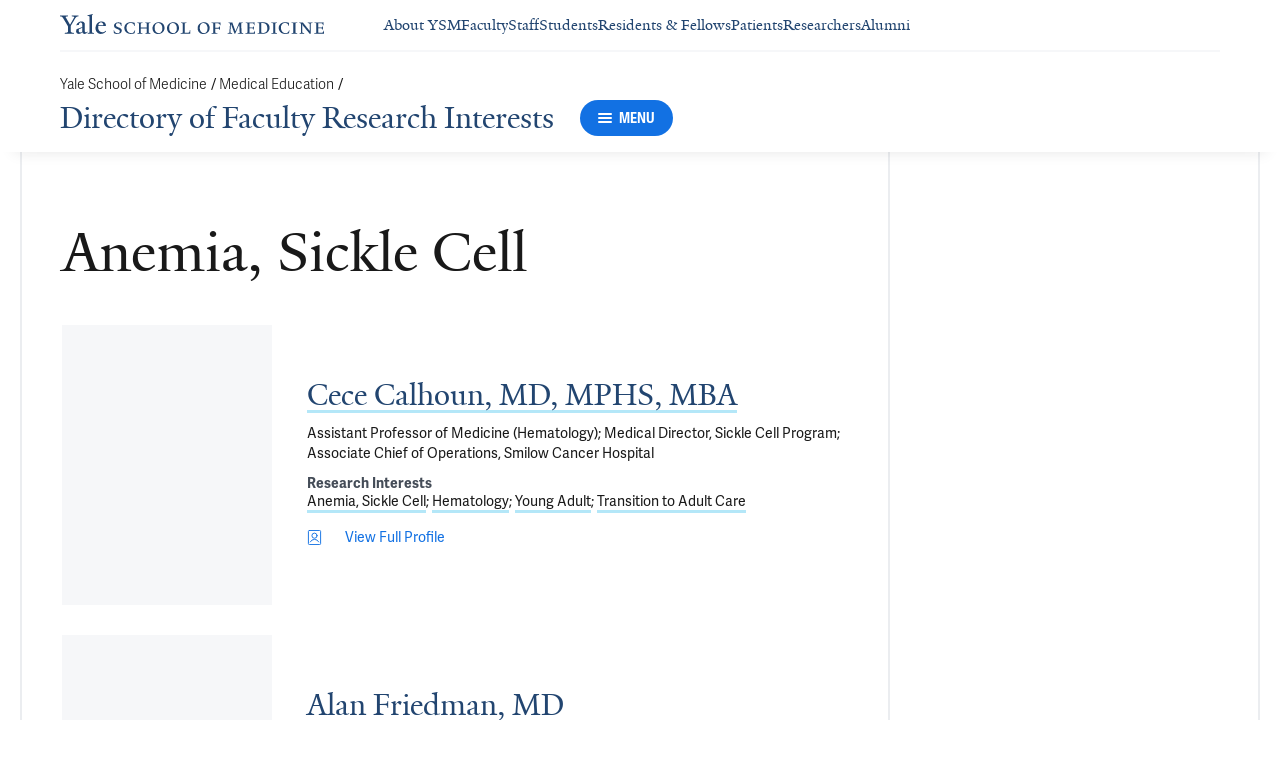

--- FILE ---
content_type: text/html; charset=utf-8
request_url: https://medicine.yale.edu/dfri/research-profiles/?orgId=116262&meshId=717
body_size: 14552
content:




<!DOCTYPE html>
<html lang="en">
<head itemscope itemtype="https://schema.org/SpeakableSpecification">
            <script src="https://assets.adobedtm.com/be4705422c6a/6365b56ecd77/launch-f9a39045ce43.min.js" async></script>

    <!-- Google Tag Manager -->
    <!-- End Google Tag Manager -->

    <meta charset="utf-8"/>
    <meta name="viewport" content="width=device-width, initial-scale=1.0"/>
    <meta http-equiv="X-UA-Compatible" content="IE=EDGE"/>
    <title>Researchers interested in Anemia, Sickle Cell | Directory of Faculty Research Interests</title>

    <link rel="preconnect" href="https://p.typekit.net">
    <link rel="dns-prefetch" href="https://p.typekit.net">
    <link rel="preconnect" href="https://use.typekit.net">
    <link rel="dns-prefetch" href="https://use.typekit.net">
    <link rel="preconnect" href="https://www.gstatic.com">
    <link rel="dns-prefetch" href="https://www.gstatic.com">

    <meta name="title" property="og:title" content="Researchers interested in Anemia, Sickle Cell" />
<meta itemprop="xpath" content="/html/head/meta[@property='og:title']/@content" />

    <meta name="description" property="og:description" content="Researchers interested in Anemia, Sickle Cell" />
<meta itemprop="xpath" content="/html/head/meta[@name='description']/@content" />


        <meta name="robots" content="noindex, nofollow">

    
    
    

    <meta property="og:url" content="https://medicine.yale.edu/dfri/research-profiles/?orgId=116262&amp;meshId=717" />

    <meta name="site-name" property="og:site_name" content="Directory of Faculty Research Interests" />

    <meta property="og:type" content="website" />

    <meta property="og:title" content="Researchers interested in Anemia, Sickle Cell" />

    <meta property="og:description" content="Researchers interested in Anemia, Sickle Cell" />


    
    

    
    

    <meta name="twitter:card" content="summary" />

    
    
    

        
        
        
        

    <meta property="fb:app_id" content="604142276782606" />


    <link rel="canonical" href="https://medicine.yale.edu/dfri/research-profiles/?orgId=116262&amp;meshId=717">

    <link rel="apple-touch-icon" sizes="180x180" href="https://cdn1.medicine.yale.edu/icons/ysm/apple-touch-icon.png">
    <link rel="icon" type="image/png" href="https://cdn1.medicine.yale.edu/icons/ysm/favicon-32x32.png" sizes="32x32">
    <link rel="icon" type="image/png" href="https://cdn1.medicine.yale.edu/icons/ysm/favicon-16x16.png" sizes="16x16">
    <link rel="manifest" href="https://cdn1.medicine.yale.edu/web-manifests/ysm/site.webmanifest">
    <link rel="shortcut icon" type="image/x-icon" href="https://cdn1.medicine.yale.edu/icons/ysm/favicon.ico"/>
    <meta name="msapplication-TileColor" content="#1271e3">
    <meta name="msapplication-config" content="https://cdn1.medicine.yale.edu/browser-configs/ysm/browserconfig.xml">
    <meta name="theme-color" content="#ffffff">

    <link rel="preload" href="https://cdn1.medicine.yale.edu/build/yalenew-italic-webfront.woff2" as="font" crossorigin>
    <link rel="preload" href="https://cdn1.medicine.yale.edu/build/yalenew-roman-webfont.woff2" as="font" crossorigin>
    <link rel="preload" href="https://use.typekit.net/eqf4dwf.css" as="style" crossorigin>

    <link data-chunk="main" rel="stylesheet" href="https://cdn1.medicine.yale.edu/build/main.907d39fbfa5ab74dae6b.css" crossorigin="anonymous" />
<link data-chunk="modules-profile-components-ResearchProfileListingContainer" rel="stylesheet" href="https://cdn1.medicine.yale.edu/build/5879.0aa7fd5f2af8119cc6bf.css" crossorigin="anonymous" />
<link data-chunk="modules-footer-components-Footer" rel="stylesheet" href="https://cdn1.medicine.yale.edu/build/3053.9d94d1be74c8b8d74e36.css" crossorigin="anonymous" />

    <link data-chunk="modules-footer-components-Footer" rel="preload" as="style" href="https://cdn1.medicine.yale.edu/build/3053.9d94d1be74c8b8d74e36.css" crossorigin="anonymous" />
<link data-chunk="modules-profile-components-ResearchProfileListingContainer" rel="preload" as="style" href="https://cdn1.medicine.yale.edu/build/5879.0aa7fd5f2af8119cc6bf.css" crossorigin="anonymous" />
<link data-chunk="main" rel="preload" as="style" href="https://cdn1.medicine.yale.edu/build/main.907d39fbfa5ab74dae6b.css" crossorigin="anonymous" />
<link data-chunk="main" rel="preload" as="script" href="https://cdn1.medicine.yale.edu/build/main.es2015.0e6e45f254090f8cb671.js" crossorigin="anonymous" />
<link data-chunk="modules-profile-components-ResearchProfileListingContainer" rel="preload" as="script" href="https://cdn1.medicine.yale.edu/build/5879.es2015.8d8aab6922cb2d1b6ff2.js" crossorigin="anonymous" />
<link data-chunk="modules-footer-components-Footer" rel="preload" as="script" href="https://cdn1.medicine.yale.edu/build/3053.es2015.9cd2fc8a32a87ec4bad5.js" crossorigin="anonymous" />




</head>
<body>
    <!-- Google Tag Manager (noscript) -->
    <!-- End Google Tag Manager (noscript) -->

    <!--[if IE]>
        <div aria-hidden="true" class="outdated-browser-warning">
            Your browser is antiquated and no longer supported on this website. Please update your browser or switch to Chrome, Firefox or Safari. <br/>
            You can update your IE here: <br/>
            <a class="outdated-browser-warning__link" href="https://support.microsoft.com/en-us/help/17621/internet-explorer-downloads">https://support.microsoft.com/en-us/help/17621/internet-explorer-downloads</a>
        </div>
    <![endif]-->
    <!--[if !IE]>-->
    

    <div id="app"><div class="page"><span role="navigation" aria-label="Skip to Main Content button"><a href="#page-container" class="skip-button skip-button--dark skip-to-main-content-button">Skip to Main Content</a></span><div class="base-page__header-container"><div class="base-header department-header"><div class="base-header__content"><div class="base-header__top-navigation-container"><div class="base-header__top-navigation"><nav class="base-header__top-navigation-links" aria-label="Information links"><a href="/" class="department-header__top-navigation-root-link"><svg xmlns="http://www.w3.org/2000/svg" aria-label="Yale School of Medicine" viewBox="0 0 384.2 29.1" focusable="false" class="site-wordmark__icon site-wordmark__icon--mode--ysm department-header__logo-icon"><desc>Yale School of Medicine</desc><path d="m22.3 6.1-6.8 11.5v7.7c.8 1.9 2.8 2.1 4.7 2.2v1.1H6.8v-1.1c1.9-.1 4.2-.4 4.8-1.6v-8l-7-11.8C3.5 4.2 2.3 3.5 0 3.4V2.3h11.6v1.1c-2.2.1-2.9.5-3.5 1l6.5 11.2 6.3-11.1c-.7-.5-1.5-1-3.7-1.1V2.3h9.9v1.1c-2.2 0-3.6.8-4.8 2.7M35.9 29c-2.2 0-3.3-1.5-3.4-2.6-1.4 1.5-3.2 2.6-5 2.6-2.2 0-4.1-1.4-4.1-3.7 0-1.2.3-2.4.9-3.3l8.2-3v-3.1c0-1.9-.9-3.6-2.7-3.6-1.1 0-2.2 1.4-2.3 3.5l-3.7.6V16c1.2-3.7 5.3-5.2 7.3-5.2 3.8 0 5.1 2 5.1 5.1l-.1 8.7c0 1.7.9 2.1 1.7 2.1.7 0 1.3-.4 2.1-1.2v1.2c-.9 1-2.5 2.3-4 2.3m-8.3-6.8c-.2.7-.3 1.2-.3 2.2 0 1.2.7 2.5 2.1 2.5 1.2 0 1.9-.4 3.1-1.3V20c-1.1.5-3.7 1.7-4.9 2.2m12.7 6.4v-1c1.9-.1 2.4-.5 2.7-1.2V5c0-1.4-.2-2-3.1-2.2v-.9L47.5 0l.2.7-1.2 1.5v24.2c.4.8 1.2 1.1 2.9 1.2v1zm19.1.4c-4.3 0-7.7-3.4-7.7-8.2 0-5.9 3.6-9.9 8.7-9.9 4.1 0 6.4 2.3 6.4 6v.7l-11.2-.1c-.1.5-.1 1.2-.1 2.1 0 4.2 2.7 7 6.2 7 2.1 0 3.2-.7 4.8-2.2l.6 1c-2.4 2.1-4.3 3.6-7.7 3.6m.4-16.9c-2.1 0-3.5 1.7-4 4.3l7.3-.1c-.1-2.2-1.4-4.2-3.3-4.2M83.4 29.1c-2.1 0-3.8-.6-4.9-1l-.5-4.4h.7c.2 1.1 1 2.5 2 3.2.6.5 1.9 1.2 3 1.2 2.2 0 3.3-1.4 3.3-2.8 0-1.9-1.2-2.4-3.2-3.2-3.8-1.6-5.2-2.6-5.2-5.2 0-2.9 2.9-4.8 6.7-4.8 1.8 0 3.2.5 4.1.9v4.3h-.7c-.1-1.1-.5-2.5-1.5-3.1-.4-.2-1.4-.9-2.6-.9-2.1 0-3.2 1.3-3.2 2.6 0 1.7.9 2.4 3.5 3.4 3.5 1.4 5 2.5 5 5 0 2.9-2.9 4.8-6.5 4.8m25.1-1c-2 .6-2.6.9-5.7.9-5.3 0-9.2-3.8-9.2-8.7 0-5 4.1-8.4 9.2-8.4 2.6 0 4 .5 5.9.9v4.5h-.7c-.1-1.1-.6-2.4-1.5-3-.5-.3-1.7-1.3-3.9-1.3-3.7 0-5.8 3.1-5.8 6.7 0 4.8 2.7 8.2 7 8.2 1.4 0 2.4-.6 2.8-.9 1-.8 1.7-2 2-3.2l.8.1zm15.4.6V28c1.2 0 2.2-.4 2.5-.9V21h-8.8v6.1c.2.5 1.3.8 2.5.9v.7h-7.8V28c1.1 0 2.3-.4 2.5-.9V13.9c-.2-.5-1.3-.8-2.5-.9v-.7h7.8v.7c-1.1.1-2.3.4-2.5.9v5.7h8.8v-5.7c-.3-.5-1.3-.8-2.5-.9v-.7h7.9v.7c-1.2.1-2.2.4-2.5.9v13.2c.3.5 1.3.8 2.5.9v.7zm18.9.4c-5.2 0-8.2-3.6-8.2-8.5 0-5 4.2-8.6 9.3-8.6 5.3 0 8.2 3.6 8.2 8.4 0 5.1-4.1 8.7-9.3 8.7m-.3-16c-2.4 0-4.8 2.7-4.8 6.7 0 4.7 2.3 8.1 6.3 8.1 2.6 0 5-2.6 5-6.7 0-4.9-2.5-8.1-6.5-8.1m21.4 16c-5.2 0-8.2-3.6-8.2-8.5 0-5 4.2-8.6 9.3-8.6 5.3 0 8.2 3.6 8.2 8.4 0 5.1-4.1 8.7-9.3 8.7m-.3-16c-2.4 0-4.8 2.7-4.8 6.7 0 4.7 2.3 8.1 6.3 8.1 2.6 0 5-2.6 5-6.7 0-4.9-2.5-8.1-6.5-8.1m11.9 15.6V28c1-.1 2.6-.3 3-1.2V13.9c-.2-.5-1.3-.8-2.5-.9v-.7h8.1v.7c-1.1.1-2.5.4-2.7.9v13.5l4.7-.1c1.8 0 2.9-1.7 2.9-3.9h.7v5.3zm33 .4c-5.2 0-8.2-3.6-8.2-8.5 0-5 4.2-8.6 9.3-8.6 5.3 0 8.2 3.6 8.2 8.4.1 5.1-4.1 8.7-9.3 8.7m-.3-16c-2.4 0-4.8 2.7-4.8 6.7 0 4.7 2.3 8.1 6.3 8.1 2.6 0 5-2.6 5-6.7 0-4.9-2.5-8.1-6.5-8.1m24.4 3.4c-.1-2.3-1-2.9-3-2.9H226V20l3.5-.1c1.7-.1 2.4-.1 2.7-2h.7v5.5h-.7c-.2-2.1-.9-2.1-2.6-2.1h-3.5v5.5c.3.8 1.8 1.2 3 1.3v.7h-8.6V28c1.1-.1 2.4-.3 2.7-1.1V14c-.2-.6-1.4-.9-2.6-.9v-.7h10.7c.6 0 1.1 0 1.5-.2h.6v4.3zm26.2 12.2V28c1.2-.1 2.5-.4 2.7-.9l-.5-9.5v-2.7l-.8 2.1-5.2 11.7h-1l-4.5-12.3-.7-2-.1 1.8-.7 10.6c.2.5 1.4 1 2.6 1.1v.7h-6.7V28c1.2-.1 2.3-.6 2.6-1.1l.7-9.2c.1-.9.2-2.8.2-2.9V14c-.3-.4-1.1-.8-2.3-.9v-.7h5.8l.8 2.5 3.7 10.2 4.2-9.9 1.1-2.7h5.2v.5c-1.2.1-2.1.4-2.3.8v.6c0 .3.1 2.3.2 3.1l.5 9.5c.3.5 1.4.8 2.5.9v.7h-8zm16.5 0-5.8.1v-.7c1.2-.1 2.9-.4 3.3-1.2v-13c-.2-.5-1.3-.8-2.5-.9v-.7H281c.7 0 1.2-.1 1.5-.2h.6v4.3h-.7c-.1-2.3-1-2.9-3-2.9h-3.7v6.1h3.5c1.8 0 2.5 0 2.7-1.9h.6V23h-.7c-.2-2.1-.8-2.1-2.7-2.1h-3.5v5.6c.1.3.2.7.7.9l4.1-.1c1.7 0 2.9-.8 2.9-3h.6v4.3h-8.6zm20.8 0h-8.6V28c1.1 0 2.4-.4 2.6-.9V13.9c-.2-.5-1.5-.8-2.7-.9v-.7c3-.1 5.9-.3 8.2-.3 5.9 0 9.4 3 9.4 8s-3.9 8.8-8.9 8.7M294.5 13H293v13.9c.3.4 1.7.8 2.7.8 4.1 0 6.1-2.8 6.1-6.8 0-5.3-2.8-7.9-7.3-7.9m13.1 15.7V28c1.2-.1 2.4-.4 2.6-.9V13.9c-.2-.5-1.4-.8-2.6-.9v-.7h8.2v.7c-1.2.1-2.4.4-2.6.9V27c.2.5 1.4.8 2.6.9v.7h-8.2zm25.6-.6c-2 .6-2.6.9-5.7.9-5.3 0-9.2-3.8-9.2-8.7 0-5 4.1-8.4 9.2-8.4 2.6 0 4 .5 5.9.9v4.5h-.7c-.1-1.1-.6-2.4-1.5-3-.5-.3-1.7-1.3-3.9-1.3-3.7 0-5.8 3.1-5.8 6.7 0 4.8 2.7 8.2 7 8.2 1.4 0 2.4-.6 2.8-.9 1-.8 1.7-2 2-3.2l.8.1zm3.8.6V28c1.2-.1 2.4-.4 2.6-.9V13.9c-.2-.5-1.4-.8-2.6-.9v-.7h8.2v.7c-1.2.1-2.4.4-2.6.9V27c.2.5 1.4.8 2.6.9v.7H337zm27.8-14.5V24c0 1.4.1 3.7.2 4.9h-1.6l-10-12.3-1.1-1.7.1 1.5v5.9c0 1.4.1 3.4.2 4.5.2.5 1.7 1 2.9 1.1v.7h-7.1V28c1.2-.1 2.3-.6 2.5-1.1v-9.2c0-1.3 0-2.6-.1-3.5-.3-.5-1.3-1-2.5-1.1v-.7h5.2l1.5 1.9 8.4 10.3v-5.9c0-1.4-.1-3.6-.1-4.4-.2-.5-1.7-1.1-2.9-1.1v-.7h7.1v.5c-1.3.1-2.4.6-2.7 1.2m10.7 14.5-5.8.1v-.7c1.2-.1 2.9-.4 3.3-1.2v-13c-.2-.5-1.3-.8-2.5-.9v-.7h10.7c.7 0 1.2-.1 1.5-.2h.6v4.3h-.7c-.1-2.3-1-2.9-3-2.9h-3.7v6.1h3.5c1.8 0 2.5 0 2.7-1.9h.6V23h-.7c-.2-2.1-.8-2.1-2.7-2.1h-3.5v5.6c.1.3.2.7.7.9l4.1-.1c1.7 0 2.9-.8 2.9-3h.6v4.3h-8.6z"></path></svg></a><div class="navigation-header-links"><a href="/about/" class="navigation-header-links__header-link" aria-label="Navigate to About YSM page"><div class="navigation-header-links__link-hover"><svg xmlns="http://www.w3.org/2000/svg" viewBox="0 0 24 24" focusable="false" class="navigation-header-links__link-icon"><path fill="none" d="M0 0h24v24H0z"></path><path d="m12 4-1.41 1.41L16.17 11H4v2h12.17l-5.58 5.59L12 20l8-8z"></path></svg>About YSM</div></a><a href="/faculty/" class="navigation-header-links__header-link" aria-label="Navigate to Faculty page"><div class="navigation-header-links__link-hover"><svg xmlns="http://www.w3.org/2000/svg" viewBox="0 0 24 24" focusable="false" class="navigation-header-links__link-icon"><path fill="none" d="M0 0h24v24H0z"></path><path d="m12 4-1.41 1.41L16.17 11H4v2h12.17l-5.58 5.59L12 20l8-8z"></path></svg>Faculty</div></a><a href="/myysm/" class="navigation-header-links__header-link" aria-label="Navigate to Staff page"><div class="navigation-header-links__link-hover"><svg xmlns="http://www.w3.org/2000/svg" viewBox="0 0 24 24" focusable="false" class="navigation-header-links__link-icon"><path fill="none" d="M0 0h24v24H0z"></path><path d="m12 4-1.41 1.41L16.17 11H4v2h12.17l-5.58 5.59L12 20l8-8z"></path></svg>Staff</div></a><a href="/edu/" class="navigation-header-links__header-link" aria-label="Navigate to Students page"><div class="navigation-header-links__link-hover"><svg xmlns="http://www.w3.org/2000/svg" viewBox="0 0 24 24" focusable="false" class="navigation-header-links__link-icon"><path fill="none" d="M0 0h24v24H0z"></path><path d="m12 4-1.41 1.41L16.17 11H4v2h12.17l-5.58 5.59L12 20l8-8z"></path></svg>Students</div></a><a href="/edu/residency-fellowships/" class="navigation-header-links__header-link" aria-label="Navigate to Residents &amp; Fellows page"><div class="navigation-header-links__link-hover"><svg xmlns="http://www.w3.org/2000/svg" viewBox="0 0 24 24" focusable="false" class="navigation-header-links__link-icon"><path fill="none" d="M0 0h24v24H0z"></path><path d="m12 4-1.41 1.41L16.17 11H4v2h12.17l-5.58 5.59L12 20l8-8z"></path></svg>Residents &amp; Fellows</div></a><a href="https://yalemedicine.org" class="navigation-header-links__header-link" aria-label="Navigate to Patients page"><div class="navigation-header-links__link-hover"><svg xmlns="http://www.w3.org/2000/svg" viewBox="0 0 24 24" focusable="false" class="navigation-header-links__link-icon"><path fill="none" d="M0 0h24v24H0z"></path><path d="m12 4-1.41 1.41L16.17 11H4v2h12.17l-5.58 5.59L12 20l8-8z"></path></svg>Patients</div></a><a href="/research/" class="navigation-header-links__header-link" aria-label="Navigate to Researchers page"><div class="navigation-header-links__link-hover"><svg xmlns="http://www.w3.org/2000/svg" viewBox="0 0 24 24" focusable="false" class="navigation-header-links__link-icon"><path fill="none" d="M0 0h24v24H0z"></path><path d="m12 4-1.41 1.41L16.17 11H4v2h12.17l-5.58 5.59L12 20l8-8z"></path></svg>Researchers</div></a><a href="/alumni/" class="navigation-header-links__header-link" aria-label="Navigate to Alumni page"><div class="navigation-header-links__link-hover"><svg xmlns="http://www.w3.org/2000/svg" viewBox="0 0 24 24" focusable="false" class="navigation-header-links__link-icon"><path fill="none" d="M0 0h24v24H0z"></path><path d="m12 4-1.41 1.41L16.17 11H4v2h12.17l-5.58 5.59L12 20l8-8z"></path></svg>Alumni</div></a></div></nav><div></div></div></div><div class="base-header__navigation"><div class="base-header__navigation-content--desktop"><div class="base-header__navigation-left-content"><div class="department-header__navigation-content"><nav class="department-header__breadcrumbs" aria-label="Navigation breadcrumbs"><ul class="department-header__breadcrumb-list"><li><a href="/" class="department-header__breadcrumb-link">Yale School of Medicine</a><span class="department-header__slash-delimiter">/ </span></li><li><a href="https://medicine.yale.edu/edu/" class="department-header__breadcrumb-link">Medical Education</a><span class="department-header__slash-delimiter">/ </span></li></ul></nav><div class="department-header__department-link-container"><a href="/dfri" class="department-header__department-link">Directory of Faculty Research Interests</a><div class="base-header__navigation-menu-button"><div class="navigation-menu-button__container"><button class="navigation-menu-button navigation-menu-button--open" type="button" aria-label="Menu"><div class="navigation-menu-button__hamburger"><span class="navigation-menu-button__hamburger-line"></span><span class="navigation-menu-button__hamburger-line"></span><span class="navigation-menu-button__hamburger-line"></span></div><div class="navigation-menu-button__text">MENU</div></button></div></div></div></div></div><div class="base-header__navigation-right-content"><div class="base-header__navigation-search-button"></div></div></div><div class="base-header__navigation-content--mobile"><div class="base-header__navigation-left-content"><button type="button" class="base-header__navigation-dropdown-button" aria-label="Go to the main page"><svg xmlns="http://www.w3.org/2000/svg" aria-label="Yale School of Medicine" viewBox="0 0 384.2 29.1" focusable="false" class="site-wordmark__icon site-wordmark__icon--mode--ysm base-header__navigation-dropdown-logo"><desc>Yale School of Medicine</desc><path d="m22.3 6.1-6.8 11.5v7.7c.8 1.9 2.8 2.1 4.7 2.2v1.1H6.8v-1.1c1.9-.1 4.2-.4 4.8-1.6v-8l-7-11.8C3.5 4.2 2.3 3.5 0 3.4V2.3h11.6v1.1c-2.2.1-2.9.5-3.5 1l6.5 11.2 6.3-11.1c-.7-.5-1.5-1-3.7-1.1V2.3h9.9v1.1c-2.2 0-3.6.8-4.8 2.7M35.9 29c-2.2 0-3.3-1.5-3.4-2.6-1.4 1.5-3.2 2.6-5 2.6-2.2 0-4.1-1.4-4.1-3.7 0-1.2.3-2.4.9-3.3l8.2-3v-3.1c0-1.9-.9-3.6-2.7-3.6-1.1 0-2.2 1.4-2.3 3.5l-3.7.6V16c1.2-3.7 5.3-5.2 7.3-5.2 3.8 0 5.1 2 5.1 5.1l-.1 8.7c0 1.7.9 2.1 1.7 2.1.7 0 1.3-.4 2.1-1.2v1.2c-.9 1-2.5 2.3-4 2.3m-8.3-6.8c-.2.7-.3 1.2-.3 2.2 0 1.2.7 2.5 2.1 2.5 1.2 0 1.9-.4 3.1-1.3V20c-1.1.5-3.7 1.7-4.9 2.2m12.7 6.4v-1c1.9-.1 2.4-.5 2.7-1.2V5c0-1.4-.2-2-3.1-2.2v-.9L47.5 0l.2.7-1.2 1.5v24.2c.4.8 1.2 1.1 2.9 1.2v1zm19.1.4c-4.3 0-7.7-3.4-7.7-8.2 0-5.9 3.6-9.9 8.7-9.9 4.1 0 6.4 2.3 6.4 6v.7l-11.2-.1c-.1.5-.1 1.2-.1 2.1 0 4.2 2.7 7 6.2 7 2.1 0 3.2-.7 4.8-2.2l.6 1c-2.4 2.1-4.3 3.6-7.7 3.6m.4-16.9c-2.1 0-3.5 1.7-4 4.3l7.3-.1c-.1-2.2-1.4-4.2-3.3-4.2M83.4 29.1c-2.1 0-3.8-.6-4.9-1l-.5-4.4h.7c.2 1.1 1 2.5 2 3.2.6.5 1.9 1.2 3 1.2 2.2 0 3.3-1.4 3.3-2.8 0-1.9-1.2-2.4-3.2-3.2-3.8-1.6-5.2-2.6-5.2-5.2 0-2.9 2.9-4.8 6.7-4.8 1.8 0 3.2.5 4.1.9v4.3h-.7c-.1-1.1-.5-2.5-1.5-3.1-.4-.2-1.4-.9-2.6-.9-2.1 0-3.2 1.3-3.2 2.6 0 1.7.9 2.4 3.5 3.4 3.5 1.4 5 2.5 5 5 0 2.9-2.9 4.8-6.5 4.8m25.1-1c-2 .6-2.6.9-5.7.9-5.3 0-9.2-3.8-9.2-8.7 0-5 4.1-8.4 9.2-8.4 2.6 0 4 .5 5.9.9v4.5h-.7c-.1-1.1-.6-2.4-1.5-3-.5-.3-1.7-1.3-3.9-1.3-3.7 0-5.8 3.1-5.8 6.7 0 4.8 2.7 8.2 7 8.2 1.4 0 2.4-.6 2.8-.9 1-.8 1.7-2 2-3.2l.8.1zm15.4.6V28c1.2 0 2.2-.4 2.5-.9V21h-8.8v6.1c.2.5 1.3.8 2.5.9v.7h-7.8V28c1.1 0 2.3-.4 2.5-.9V13.9c-.2-.5-1.3-.8-2.5-.9v-.7h7.8v.7c-1.1.1-2.3.4-2.5.9v5.7h8.8v-5.7c-.3-.5-1.3-.8-2.5-.9v-.7h7.9v.7c-1.2.1-2.2.4-2.5.9v13.2c.3.5 1.3.8 2.5.9v.7zm18.9.4c-5.2 0-8.2-3.6-8.2-8.5 0-5 4.2-8.6 9.3-8.6 5.3 0 8.2 3.6 8.2 8.4 0 5.1-4.1 8.7-9.3 8.7m-.3-16c-2.4 0-4.8 2.7-4.8 6.7 0 4.7 2.3 8.1 6.3 8.1 2.6 0 5-2.6 5-6.7 0-4.9-2.5-8.1-6.5-8.1m21.4 16c-5.2 0-8.2-3.6-8.2-8.5 0-5 4.2-8.6 9.3-8.6 5.3 0 8.2 3.6 8.2 8.4 0 5.1-4.1 8.7-9.3 8.7m-.3-16c-2.4 0-4.8 2.7-4.8 6.7 0 4.7 2.3 8.1 6.3 8.1 2.6 0 5-2.6 5-6.7 0-4.9-2.5-8.1-6.5-8.1m11.9 15.6V28c1-.1 2.6-.3 3-1.2V13.9c-.2-.5-1.3-.8-2.5-.9v-.7h8.1v.7c-1.1.1-2.5.4-2.7.9v13.5l4.7-.1c1.8 0 2.9-1.7 2.9-3.9h.7v5.3zm33 .4c-5.2 0-8.2-3.6-8.2-8.5 0-5 4.2-8.6 9.3-8.6 5.3 0 8.2 3.6 8.2 8.4.1 5.1-4.1 8.7-9.3 8.7m-.3-16c-2.4 0-4.8 2.7-4.8 6.7 0 4.7 2.3 8.1 6.3 8.1 2.6 0 5-2.6 5-6.7 0-4.9-2.5-8.1-6.5-8.1m24.4 3.4c-.1-2.3-1-2.9-3-2.9H226V20l3.5-.1c1.7-.1 2.4-.1 2.7-2h.7v5.5h-.7c-.2-2.1-.9-2.1-2.6-2.1h-3.5v5.5c.3.8 1.8 1.2 3 1.3v.7h-8.6V28c1.1-.1 2.4-.3 2.7-1.1V14c-.2-.6-1.4-.9-2.6-.9v-.7h10.7c.6 0 1.1 0 1.5-.2h.6v4.3zm26.2 12.2V28c1.2-.1 2.5-.4 2.7-.9l-.5-9.5v-2.7l-.8 2.1-5.2 11.7h-1l-4.5-12.3-.7-2-.1 1.8-.7 10.6c.2.5 1.4 1 2.6 1.1v.7h-6.7V28c1.2-.1 2.3-.6 2.6-1.1l.7-9.2c.1-.9.2-2.8.2-2.9V14c-.3-.4-1.1-.8-2.3-.9v-.7h5.8l.8 2.5 3.7 10.2 4.2-9.9 1.1-2.7h5.2v.5c-1.2.1-2.1.4-2.3.8v.6c0 .3.1 2.3.2 3.1l.5 9.5c.3.5 1.4.8 2.5.9v.7h-8zm16.5 0-5.8.1v-.7c1.2-.1 2.9-.4 3.3-1.2v-13c-.2-.5-1.3-.8-2.5-.9v-.7H281c.7 0 1.2-.1 1.5-.2h.6v4.3h-.7c-.1-2.3-1-2.9-3-2.9h-3.7v6.1h3.5c1.8 0 2.5 0 2.7-1.9h.6V23h-.7c-.2-2.1-.8-2.1-2.7-2.1h-3.5v5.6c.1.3.2.7.7.9l4.1-.1c1.7 0 2.9-.8 2.9-3h.6v4.3h-8.6zm20.8 0h-8.6V28c1.1 0 2.4-.4 2.6-.9V13.9c-.2-.5-1.5-.8-2.7-.9v-.7c3-.1 5.9-.3 8.2-.3 5.9 0 9.4 3 9.4 8s-3.9 8.8-8.9 8.7M294.5 13H293v13.9c.3.4 1.7.8 2.7.8 4.1 0 6.1-2.8 6.1-6.8 0-5.3-2.8-7.9-7.3-7.9m13.1 15.7V28c1.2-.1 2.4-.4 2.6-.9V13.9c-.2-.5-1.4-.8-2.6-.9v-.7h8.2v.7c-1.2.1-2.4.4-2.6.9V27c.2.5 1.4.8 2.6.9v.7h-8.2zm25.6-.6c-2 .6-2.6.9-5.7.9-5.3 0-9.2-3.8-9.2-8.7 0-5 4.1-8.4 9.2-8.4 2.6 0 4 .5 5.9.9v4.5h-.7c-.1-1.1-.6-2.4-1.5-3-.5-.3-1.7-1.3-3.9-1.3-3.7 0-5.8 3.1-5.8 6.7 0 4.8 2.7 8.2 7 8.2 1.4 0 2.4-.6 2.8-.9 1-.8 1.7-2 2-3.2l.8.1zm3.8.6V28c1.2-.1 2.4-.4 2.6-.9V13.9c-.2-.5-1.4-.8-2.6-.9v-.7h8.2v.7c-1.2.1-2.4.4-2.6.9V27c.2.5 1.4.8 2.6.9v.7H337zm27.8-14.5V24c0 1.4.1 3.7.2 4.9h-1.6l-10-12.3-1.1-1.7.1 1.5v5.9c0 1.4.1 3.4.2 4.5.2.5 1.7 1 2.9 1.1v.7h-7.1V28c1.2-.1 2.3-.6 2.5-1.1v-9.2c0-1.3 0-2.6-.1-3.5-.3-.5-1.3-1-2.5-1.1v-.7h5.2l1.5 1.9 8.4 10.3v-5.9c0-1.4-.1-3.6-.1-4.4-.2-.5-1.7-1.1-2.9-1.1v-.7h7.1v.5c-1.3.1-2.4.6-2.7 1.2m10.7 14.5-5.8.1v-.7c1.2-.1 2.9-.4 3.3-1.2v-13c-.2-.5-1.3-.8-2.5-.9v-.7h10.7c.7 0 1.2-.1 1.5-.2h.6v4.3h-.7c-.1-2.3-1-2.9-3-2.9h-3.7v6.1h3.5c1.8 0 2.5 0 2.7-1.9h.6V23h-.7c-.2-2.1-.8-2.1-2.7-2.1h-3.5v5.6c.1.3.2.7.7.9l4.1-.1c1.7 0 2.9-.8 2.9-3h.6v4.3h-8.6z"></path></svg><svg xmlns="http://www.w3.org/2000/svg" viewBox="0 0 24 24" focusable="false" class="base-header__navigation-dropdown-icon"><path d="M23.25 7.311 12.53 18.03a.75.75 0 0 1-1.06 0L.75 7.311" style="fill:none;stroke:currentColor;stroke-linecap:round;stroke-linejoin:round;stroke-width:1.5px;fill-rule:evenodd"></path></svg></button><div></div></div><div class="base-header__navigation-right-content"><div class="base-header__navigation-menu-button"><div class="navigation-menu-button__container"><button class="navigation-menu-button navigation-menu-button--open" type="button" aria-label="Menu"><div class="navigation-menu-button__hamburger"><span class="navigation-menu-button__hamburger-line"></span><span class="navigation-menu-button__hamburger-line"></span><span class="navigation-menu-button__hamburger-line"></span></div><div class="navigation-menu-button__text">MENU</div></button></div></div></div></div></div><div class="base-header__navigation-panel"><div class="navigation-panel__wrapper navigation-panel__wrapper--hidden"><nav class="navigation-panel__top-container" aria-label="Navigation Panel"><div class="navigation-panel__header-container"><a href="/dfri" class="navigation-panel__header-text">Directory of Faculty Research Interests</a></div></nav><div class="navigation-panel__grid-container"><div class="navigation-panel__grid-column"><ul><li class="navigation-panel__grid-column-list-item"><div class="navigation-panel__grid-item"><div class="navigation-panel-item navigation-panel-item--height"><a href="/dfri/directory" class="navigation-panel-item__option-text navigation-panel-item__option-text--parent" aria-label="Navigate to Faculty A-Z page"><span class="navigation-panel-item__option-text-link navigation-panel-item__option-text-link--parent">Faculty A-Z</span></a></div></div></li><li class="navigation-panel__grid-column-list-item"><div class="navigation-panel__grid-item"><div class="navigation-panel-item navigation-panel-item--height"><a href="/dfri/faculty" class="navigation-panel-item__option-text navigation-panel-item__option-text--parent" aria-label="Navigate to Faculty Instructions page"><span class="navigation-panel-item__option-text-link navigation-panel-item__option-text-link--parent">Faculty Instructions</span></a></div></div></li></ul></div><div class="navigation-panel__grid-column"><ul><li class="navigation-panel__grid-column-list-item"><div class="navigation-panel__grid-item"><div class="navigation-panel-item navigation-panel-item--height"><a href="/dfri/departments" class="navigation-panel-item__option-text navigation-panel-item__option-text--parent" aria-label="Navigate to Faculty by Department page"><span class="navigation-panel-item__option-text-link navigation-panel-item__option-text-link--parent">Faculty by Department</span></a></div></div></li><li class="navigation-panel__grid-column-list-item"><div class="navigation-panel__grid-item"><div class="navigation-panel-item navigation-panel-item--height"><a href="/md-program/research/" class="navigation-panel-item__option-text navigation-panel-item__option-text--parent" aria-label="Navigate to Student Research Home page"><span class="navigation-panel-item__option-text-link navigation-panel-item__option-text-link--parent">Student Research Home</span></a></div></div></li></ul></div><div class="navigation-panel__grid-column"><ul><li class="navigation-panel__grid-column-list-item"><div class="navigation-panel__grid-item"><div class="navigation-panel-item navigation-panel-item--height"><a href="/dfri/bykeyword" class="navigation-panel-item__option-text navigation-panel-item__option-text--parent" aria-label="Navigate to Faculty By Keyword page"><span class="navigation-panel-item__option-text-link navigation-panel-item__option-text-link--parent">Faculty By Keyword</span></a></div></div></li></ul></div><div class="navigation-panel__grid-column"><ul><li class="navigation-panel__grid-column-list-item"><div class="navigation-panel__grid-item"><div class="navigation-panel-item navigation-panel-item--height"><a href="/dfri/keyword-search" class="navigation-panel-item__option-text navigation-panel-item__option-text--parent" aria-label="Navigate to Keyword Search page"><span class="navigation-panel-item__option-text-link navigation-panel-item__option-text-link--parent">Keyword Search</span></a></div></div></li></ul></div></div></div></div></div><div class="base-header__mobile-navigation-dropdown"><div class="mobile-navigation-dropdown"><div class="mobile-navigation-dropdown__home-link"><svg xmlns="http://www.w3.org/2000/svg" viewBox="0 0 24 24" focusable="false" class="mobile-navigation-dropdown__home-icon"><path d="M3.753 13.944v8.25h6v-6a1.5 1.5 0 0 1 1.5-1.5h1.5a1.5 1.5 0 0 1 1.5 1.5v6h6v-8.25M.753 12.444 10.942 2.255a1.5 1.5 0 0 1 2.122 0l10.189 10.189" style="fill:none;stroke:currentColor;stroke-linecap:round;stroke-linejoin:round;stroke-width:1.5px"></path></svg><a href="/" class="mobile-navigation-dropdown__link">YSM Home</a></div><p class="mobile-navigation-dropdown__title">INFORMATION FOR</p><ul><li><a href="/about/" class="mobile-navigation-dropdown__link">About YSM</a></li><li><a href="/faculty/" class="mobile-navigation-dropdown__link">Faculty</a></li><li><a href="/myysm/" class="mobile-navigation-dropdown__link">Staff</a></li><li><a href="/edu/" class="mobile-navigation-dropdown__link">Students</a></li><li><a href="/edu/residency-fellowships/" class="mobile-navigation-dropdown__link">Residents &amp; Fellows</a></li><li><a href="https://yalemedicine.org" class="mobile-navigation-dropdown__link">Patients</a></li><li><a href="/research/" class="mobile-navigation-dropdown__link">Researchers</a></li><li><a href="/alumni/" class="mobile-navigation-dropdown__link">Alumni</a></li></ul></div></div></div></div><div style="margin-top:0px" class="base-page"><main class="page-container" tabindex="-1" id="page-container"><div class="content content--with-sidebar page__content-container"><div class="component-wrapper component-wrapper--all"><section aria-label="Anemia, Sickle Cell"><h1 class="research-profile-listing__title">Anemia, Sickle Cell</h1><div class="profile-grid profile-grid--orientation-mode--landscape profile-grid--size-mode--null"><ul class="profile-grid__item-container"><li class="profile-grid__item profile-grid__item--size-mode--medium"><article class="profile-grid-item profile-grid-item--orientation-mode--landscape profile-grid-item--size-mode--medium" aria-label="Cece Calhoun, MD, MPHS, MBA&#x27;s Profile"><div class="profile-grid-item__thumbnail-container"><a href="/dfri/profile/cece-calhoun/" class="profile-grid-item__link-details" aria-label="Cece Calhoun, MD, MPHS, MBA" tabindex="-1"><span class="" style="display:inline-block"></span></a></div><div class="profile-grid-item__content-container"><div class="profile-grid-item__name-container"><a href="/dfri/profile/cece-calhoun/" class="profile-grid-item__link-details" tabindex="-1" aria-label="View Full Profile of Cece Calhoun, MD, MPHS, MBA"><span class="profile-grid-item__name profile-grid-item__name--link">Cece Calhoun, MD, MPHS, MBA</span></a></div><div class="profile-grid-item__title-container"><p class="profile-grid-item__title">Assistant Professor of Medicine (Hematology); Medical Director, Sickle Cell Program; Associate Chief of Operations, Smilow Cancer Hospital</p></div><div class="profile-grid-item__named-content-container"><div class="profile-grid-item__named-content-header">Research Interests</div><div class="profile-grid-item__named-content"><ul class="profile-grid-item__interests-list"><li class="profile-grid-item__interests-list-item"><a href="/dfri/research-profiles/?orgId=116262&amp;meshId=717" tabindex="0" class="hyperlink">Anemia, Sickle Cell</a></li><li class="profile-grid-item__interests-list-item"><a href="/dfri/research-profiles/?orgId=116262&amp;meshId=6129" tabindex="0" class="hyperlink">Hematology</a></li><li class="profile-grid-item__interests-list-item"><a href="/dfri/research-profiles/?orgId=116262&amp;meshId=25052" tabindex="0" class="hyperlink">Young Adult</a></li><li class="profile-grid-item__interests-list-item"><a href="/dfri/research-profiles/?orgId=116262&amp;meshId=26313" tabindex="0" class="hyperlink">Transition to Adult Care</a></li></ul></div></div><div class="profile-grid-item__link-details-container"><a href="/dfri/profile/cece-calhoun/" tabindex="0" class="link link--size--small link--width--float link--align--left link--color--blue link--font--normal" aria-disabled="false" aria-label="View Full Profile of Cece Calhoun, MD, MPHS, MBA"><span class="link__icon" aria-hidden="true"><svg xmlns="http://www.w3.org/2000/svg" viewBox="0 0 24 24" focusable="false" class="profile-grid-item__link-details-icon"><rect width="19.5" height="22.5" x="2.25" y="0.75" rx="1.5" ry="1.5" style="fill:none;stroke:currentColor;stroke-linecap:round;stroke-linejoin:round;stroke-width:1.5px"></rect><circle cx="12" cy="9.083" r="4.11" style="fill:none;stroke:currentColor;stroke-linecap:round;stroke-linejoin:round;stroke-width:1.5px"></circle><path d="M18.75 19.027a7.63 7.63 0 0 0-13.5 0" style="fill:none;stroke:currentColor;stroke-linecap:round;stroke-linejoin:round;stroke-width:1.5px"></path></svg></span><span class="link__label">View Full Profile</span></a></div></div></article></li><li class="profile-grid__item profile-grid__item--size-mode--medium"><article class="profile-grid-item profile-grid-item--orientation-mode--landscape profile-grid-item--size-mode--medium" aria-label="Alan Friedman, MD&#x27;s Profile"><div class="profile-grid-item__thumbnail-container"><a href="/dfri/profile/alan-friedman/" class="profile-grid-item__link-details" aria-label="Alan Friedman, MD" tabindex="-1"><span class="" style="display:inline-block"></span></a></div><div class="profile-grid-item__content-container"><div class="profile-grid-item__name-container"><a href="/dfri/profile/alan-friedman/" class="profile-grid-item__link-details" tabindex="-1" aria-label="View Full Profile of Alan Friedman, MD"><span class="profile-grid-item__name profile-grid-item__name--link">Alan Friedman, MD</span></a></div><div class="profile-grid-item__title-container"><p class="profile-grid-item__title">Professor of Pediatrics (Cardiology); Chief Medical Officer, Yale New Haven Hospital, Pediatrics, Yale School of Medicine</p></div><div class="profile-grid-item__named-content-container"><div class="profile-grid-item__named-content-header">Research Interests</div><div class="profile-grid-item__named-content"><ul class="profile-grid-item__interests-list"><li class="profile-grid-item__interests-list-item"><a href="/dfri/research-profiles/?orgId=116262&amp;meshId=717" tabindex="0" class="hyperlink">Anemia, Sickle Cell</a></li><li class="profile-grid-item__interests-list-item"><a href="/dfri/research-profiles/?orgId=116262&amp;meshId=2198" tabindex="0" class="hyperlink">Cardiology</a></li><li class="profile-grid-item__interests-list-item"><a href="/dfri/research-profiles/?orgId=116262&amp;meshId=4260" tabindex="0" class="hyperlink">Echocardiography</a></li><li class="profile-grid-item__interests-list-item"><a href="/dfri/research-profiles/?orgId=116262&amp;meshId=6055" tabindex="0" class="hyperlink">Heart Defects, Congenital</a></li><li class="profile-grid-item__interests-list-item"><a href="/dfri/research-profiles/?orgId=116262&amp;meshId=9920" tabindex="0" class="hyperlink">Pediatrics</a></li></ul></div></div><div class="profile-grid-item__link-details-container"><a href="/dfri/profile/alan-friedman/" tabindex="0" class="link link--size--small link--width--float link--align--left link--color--blue link--font--normal" aria-disabled="false" aria-label="View Full Profile of Alan Friedman, MD"><span class="link__icon" aria-hidden="true"><svg xmlns="http://www.w3.org/2000/svg" viewBox="0 0 24 24" focusable="false" class="profile-grid-item__link-details-icon"><rect width="19.5" height="22.5" x="2.25" y="0.75" rx="1.5" ry="1.5" style="fill:none;stroke:currentColor;stroke-linecap:round;stroke-linejoin:round;stroke-width:1.5px"></rect><circle cx="12" cy="9.083" r="4.11" style="fill:none;stroke:currentColor;stroke-linecap:round;stroke-linejoin:round;stroke-width:1.5px"></circle><path d="M18.75 19.027a7.63 7.63 0 0 0-13.5 0" style="fill:none;stroke:currentColor;stroke-linecap:round;stroke-linejoin:round;stroke-width:1.5px"></path></svg></span><span class="link__label">View Full Profile</span></a></div></div></article></li><li class="profile-grid__item profile-grid__item--size-mode--medium"><article class="profile-grid-item profile-grid-item--orientation-mode--landscape profile-grid-item--size-mode--medium" aria-label="Patrick Gallagher, MD, BS&#x27;s Profile"><div class="profile-grid-item__thumbnail-container"><a href="/dfri/profile/patrick-gallagher/" class="profile-grid-item__link-details" aria-label="Patrick Gallagher, MD, BS" tabindex="-1"><span class="" style="display:inline-block"></span></a></div><div class="profile-grid-item__content-container"><div class="profile-grid-item__name-container"><a href="/dfri/profile/patrick-gallagher/" class="profile-grid-item__link-details" tabindex="-1" aria-label="View Full Profile of Patrick Gallagher, MD, BS"><span class="profile-grid-item__name profile-grid-item__name--link">Patrick Gallagher, MD, BS</span></a></div><div class="profile-grid-item__title-container"><p class="profile-grid-item__title">Professor Emeritus of Pediatrics; Director, Yale Center for Blood Disorders</p></div><div class="profile-grid-item__named-content-container"><div class="profile-grid-item__named-content-header">Research Interests</div><div class="profile-grid-item__named-content"><ul class="profile-grid-item__interests-list"><li class="profile-grid-item__interests-list-item"><a href="/dfri/research-profiles/?orgId=116262&amp;meshId=717" tabindex="0" class="hyperlink">Anemia, Sickle Cell</a></li><li class="profile-grid-item__interests-list-item"><a href="/dfri/research-profiles/?orgId=116262&amp;meshId=4414" tabindex="0" class="hyperlink">Elliptocytosis, Hereditary</a></li><li class="profile-grid-item__interests-list-item"><a href="/dfri/research-profiles/?orgId=116262&amp;meshId=4706" tabindex="0" class="hyperlink">Erythropoiesis</a></li><li class="profile-grid-item__interests-list-item"><a href="/dfri/research-profiles/?orgId=116262&amp;meshId=5573" tabindex="0" class="hyperlink">Genetics</a></li><li class="profile-grid-item__interests-list-item"><a href="/dfri/research-profiles/?orgId=116262&amp;meshId=6176" tabindex="0" class="hyperlink">Hemoglobinopathies</a></li><li class="profile-grid-item__interests-list-item"><a href="/dfri/research-profiles/?orgId=116262&amp;meshId=6935" tabindex="0" class="hyperlink">Information Science</a></li><li class="profile-grid-item__interests-list-item"><a href="/dfri/research-profiles/?orgId=116262&amp;meshId=8941" tabindex="0" class="hyperlink">Neonatology</a></li><li class="profile-grid-item__interests-list-item"><a href="/dfri/research-profiles/?orgId=116262&amp;meshId=9885" tabindex="0" class="hyperlink">Pathology</a></li><li class="profile-grid-item__interests-list-item"><a href="/dfri/research-profiles/?orgId=116262&amp;meshId=9920" tabindex="0" class="hyperlink">Pediatrics</a></li><li class="profile-grid-item__interests-list-item"><a href="/dfri/research-profiles/?orgId=116262&amp;meshId=10608" tabindex="0" class="hyperlink">Polycythemia</a></li><li class="profile-grid-item__interests-list-item"><a href="/dfri/research-profiles/?orgId=116262&amp;meshId=11258" tabindex="0" class="hyperlink">Pyruvate Kinase</a></li><li class="profile-grid-item__interests-list-item"><a href="/dfri/research-profiles/?orgId=116262&amp;meshId=12540" tabindex="0" class="hyperlink">Spherocytosis, Hereditary</a></li><li class="profile-grid-item__interests-list-item"><a href="/dfri/research-profiles/?orgId=116262&amp;meshId=14517" tabindex="0" class="hyperlink">Hydrops Fetalis</a></li><li class="profile-grid-item__interests-list-item"><a href="/dfri/research-profiles/?orgId=116262&amp;meshId=19517" tabindex="0" class="hyperlink">Genomics</a></li><li class="profile-grid-item__interests-list-item"><a href="/dfri/research-profiles/?orgId=116262&amp;meshId=27457" tabindex="0" class="hyperlink">Diseases</a></li><li class="profile-grid-item__interests-list-item"><a href="/dfri/research-profiles/?orgId=116262&amp;meshId=27466" tabindex="0" class="hyperlink">Health Care</a></li></ul></div></div><div class="profile-grid-item__link-details-container"><a href="/dfri/profile/patrick-gallagher/" tabindex="0" class="link link--size--small link--width--float link--align--left link--color--blue link--font--normal" aria-disabled="false" aria-label="View Full Profile of Patrick Gallagher, MD, BS"><span class="link__icon" aria-hidden="true"><svg xmlns="http://www.w3.org/2000/svg" viewBox="0 0 24 24" focusable="false" class="profile-grid-item__link-details-icon"><rect width="19.5" height="22.5" x="2.25" y="0.75" rx="1.5" ry="1.5" style="fill:none;stroke:currentColor;stroke-linecap:round;stroke-linejoin:round;stroke-width:1.5px"></rect><circle cx="12" cy="9.083" r="4.11" style="fill:none;stroke:currentColor;stroke-linecap:round;stroke-linejoin:round;stroke-width:1.5px"></circle><path d="M18.75 19.027a7.63 7.63 0 0 0-13.5 0" style="fill:none;stroke:currentColor;stroke-linecap:round;stroke-linejoin:round;stroke-width:1.5px"></path></svg></span><span class="link__label">View Full Profile</span></a></div></div></article></li><li class="profile-grid__item profile-grid__item--size-mode--medium"><article class="profile-grid-item profile-grid-item--orientation-mode--landscape profile-grid-item--size-mode--medium" aria-label="Farzana Pashankar, MD, MRCP, MBBS&#x27;s Profile"><div class="profile-grid-item__thumbnail-container"><a href="/dfri/profile/farzana-pashankar/" class="profile-grid-item__link-details" aria-label="Farzana Pashankar, MD, MRCP, MBBS" tabindex="-1"><span class="" style="display:inline-block"></span></a></div><div class="profile-grid-item__content-container"><div class="profile-grid-item__name-container"><a href="/dfri/profile/farzana-pashankar/" class="profile-grid-item__link-details" tabindex="-1" aria-label="View Full Profile of Farzana Pashankar, MD, MRCP, MBBS"><span class="profile-grid-item__name profile-grid-item__name--link">Farzana Pashankar, MD, MRCP, MBBS</span></a></div><div class="profile-grid-item__title-container"><p class="profile-grid-item__title">Professor of Pediatrics (Hematology/Oncology); Chair of the Faculty Mentoring Program , Pediatrics; Fellowship Director, Pediatric Hematology &amp; Oncology Program; Director, Solid Tumor Program, Pediatric Hematology &amp; Oncology Program; Children&#x27;s Oncology Group Site PI, Pediatric Hematology &amp; Oncology Program</p></div><div class="profile-grid-item__named-content-container"><div class="profile-grid-item__named-content-header">Research Interests</div><div class="profile-grid-item__named-content"><ul class="profile-grid-item__interests-list"><li class="profile-grid-item__interests-list-item"><a href="/dfri/research-profiles/?orgId=116262&amp;meshId=717" tabindex="0" class="hyperlink">Anemia, Sickle Cell</a></li><li class="profile-grid-item__interests-list-item"><a href="/dfri/research-profiles/?orgId=116262&amp;meshId=4260" tabindex="0" class="hyperlink">Echocardiography</a></li><li class="profile-grid-item__interests-list-item"><a href="/dfri/research-profiles/?orgId=116262&amp;meshId=6129" tabindex="0" class="hyperlink">Hematology</a></li><li class="profile-grid-item__interests-list-item"><a href="/dfri/research-profiles/?orgId=116262&amp;meshId=6664" tabindex="0" class="hyperlink">Hypertension, Pulmonary</a></li><li class="profile-grid-item__interests-list-item"><a href="/dfri/research-profiles/?orgId=116262&amp;meshId=8115" tabindex="0" class="hyperlink">Medical Oncology</a></li><li class="profile-grid-item__interests-list-item"><a href="/dfri/research-profiles/?orgId=116262&amp;meshId=9920" tabindex="0" class="hyperlink">Pediatrics</a></li></ul></div></div><div class="profile-grid-item__link-details-container"><a href="/dfri/profile/farzana-pashankar/" tabindex="0" class="link link--size--small link--width--float link--align--left link--color--blue link--font--normal" aria-disabled="false" aria-label="View Full Profile of Farzana Pashankar, MD, MRCP, MBBS"><span class="link__icon" aria-hidden="true"><svg xmlns="http://www.w3.org/2000/svg" viewBox="0 0 24 24" focusable="false" class="profile-grid-item__link-details-icon"><rect width="19.5" height="22.5" x="2.25" y="0.75" rx="1.5" ry="1.5" style="fill:none;stroke:currentColor;stroke-linecap:round;stroke-linejoin:round;stroke-width:1.5px"></rect><circle cx="12" cy="9.083" r="4.11" style="fill:none;stroke:currentColor;stroke-linecap:round;stroke-linejoin:round;stroke-width:1.5px"></circle><path d="M18.75 19.027a7.63 7.63 0 0 0-13.5 0" style="fill:none;stroke:currentColor;stroke-linecap:round;stroke-linejoin:round;stroke-width:1.5px"></path></svg></span><span class="link__label">View Full Profile</span></a></div></div></article></li><li class="profile-grid__item profile-grid__item--size-mode--medium"><article class="profile-grid-item profile-grid-item--orientation-mode--landscape profile-grid-item--size-mode--medium" aria-label="John D Roberts, MD&#x27;s Profile"><div class="profile-grid-item__thumbnail-container"><a href="/dfri/profile/john-d-roberts/" class="profile-grid-item__link-details" aria-label="John D Roberts, MD" tabindex="-1"><span class="" style="display:inline-block"></span></a></div><div class="profile-grid-item__content-container"><div class="profile-grid-item__name-container"><a href="/dfri/profile/john-d-roberts/" class="profile-grid-item__link-details" tabindex="-1" aria-label="View Full Profile of John D Roberts, MD"><span class="profile-grid-item__name profile-grid-item__name--link">John D Roberts, MD</span></a></div><div class="profile-grid-item__title-container"><p class="profile-grid-item__title">Professor of Internal Medicine</p></div><div class="profile-grid-item__named-content-container"><div class="profile-grid-item__named-content-header">Research Interests</div><div class="profile-grid-item__named-content"><ul class="profile-grid-item__interests-list"><li class="profile-grid-item__interests-list-item"><a href="/dfri/research-profiles/?orgId=116262&amp;meshId=717" tabindex="0" class="hyperlink">Anemia, Sickle Cell</a></li></ul></div></div><div class="profile-grid-item__link-details-container"><a href="/dfri/profile/john-d-roberts/" tabindex="0" class="link link--size--small link--width--float link--align--left link--color--blue link--font--normal" aria-disabled="false" aria-label="View Full Profile of John D Roberts, MD"><span class="link__icon" aria-hidden="true"><svg xmlns="http://www.w3.org/2000/svg" viewBox="0 0 24 24" focusable="false" class="profile-grid-item__link-details-icon"><rect width="19.5" height="22.5" x="2.25" y="0.75" rx="1.5" ry="1.5" style="fill:none;stroke:currentColor;stroke-linecap:round;stroke-linejoin:round;stroke-width:1.5px"></rect><circle cx="12" cy="9.083" r="4.11" style="fill:none;stroke:currentColor;stroke-linecap:round;stroke-linejoin:round;stroke-width:1.5px"></circle><path d="M18.75 19.027a7.63 7.63 0 0 0-13.5 0" style="fill:none;stroke:currentColor;stroke-linecap:round;stroke-linejoin:round;stroke-width:1.5px"></path></svg></span><span class="link__label">View Full Profile</span></a></div></div></article></li></ul></div></section></div></div><div class="sidebar page__sidebar-container"><div class="sidebar__sticky-container"></div></div></main><footer class="footer"><div class="footer__primary-panel-wrapper footer__primary-panel-wrapper--full-height"><div class="footer__content-container"><section class="footer__primary-panel" aria-label="Primary Links"><div class="desktop-footer-primary-panel"><div class="desktop-footer-primary-panel__organization-info-wrapper"><div class="footer-organization-info" role="presentation" aria-hidden="true"><svg xmlns="http://www.w3.org/2000/svg" aria-label="Yale School of Medicine" viewBox="0 0 384.2 29.1" focusable="false" class="site-wordmark__icon site-wordmark__icon--mode--ysm footer-organization-info__icon"><desc>Yale School of Medicine</desc><path d="m22.3 6.1-6.8 11.5v7.7c.8 1.9 2.8 2.1 4.7 2.2v1.1H6.8v-1.1c1.9-.1 4.2-.4 4.8-1.6v-8l-7-11.8C3.5 4.2 2.3 3.5 0 3.4V2.3h11.6v1.1c-2.2.1-2.9.5-3.5 1l6.5 11.2 6.3-11.1c-.7-.5-1.5-1-3.7-1.1V2.3h9.9v1.1c-2.2 0-3.6.8-4.8 2.7M35.9 29c-2.2 0-3.3-1.5-3.4-2.6-1.4 1.5-3.2 2.6-5 2.6-2.2 0-4.1-1.4-4.1-3.7 0-1.2.3-2.4.9-3.3l8.2-3v-3.1c0-1.9-.9-3.6-2.7-3.6-1.1 0-2.2 1.4-2.3 3.5l-3.7.6V16c1.2-3.7 5.3-5.2 7.3-5.2 3.8 0 5.1 2 5.1 5.1l-.1 8.7c0 1.7.9 2.1 1.7 2.1.7 0 1.3-.4 2.1-1.2v1.2c-.9 1-2.5 2.3-4 2.3m-8.3-6.8c-.2.7-.3 1.2-.3 2.2 0 1.2.7 2.5 2.1 2.5 1.2 0 1.9-.4 3.1-1.3V20c-1.1.5-3.7 1.7-4.9 2.2m12.7 6.4v-1c1.9-.1 2.4-.5 2.7-1.2V5c0-1.4-.2-2-3.1-2.2v-.9L47.5 0l.2.7-1.2 1.5v24.2c.4.8 1.2 1.1 2.9 1.2v1zm19.1.4c-4.3 0-7.7-3.4-7.7-8.2 0-5.9 3.6-9.9 8.7-9.9 4.1 0 6.4 2.3 6.4 6v.7l-11.2-.1c-.1.5-.1 1.2-.1 2.1 0 4.2 2.7 7 6.2 7 2.1 0 3.2-.7 4.8-2.2l.6 1c-2.4 2.1-4.3 3.6-7.7 3.6m.4-16.9c-2.1 0-3.5 1.7-4 4.3l7.3-.1c-.1-2.2-1.4-4.2-3.3-4.2M83.4 29.1c-2.1 0-3.8-.6-4.9-1l-.5-4.4h.7c.2 1.1 1 2.5 2 3.2.6.5 1.9 1.2 3 1.2 2.2 0 3.3-1.4 3.3-2.8 0-1.9-1.2-2.4-3.2-3.2-3.8-1.6-5.2-2.6-5.2-5.2 0-2.9 2.9-4.8 6.7-4.8 1.8 0 3.2.5 4.1.9v4.3h-.7c-.1-1.1-.5-2.5-1.5-3.1-.4-.2-1.4-.9-2.6-.9-2.1 0-3.2 1.3-3.2 2.6 0 1.7.9 2.4 3.5 3.4 3.5 1.4 5 2.5 5 5 0 2.9-2.9 4.8-6.5 4.8m25.1-1c-2 .6-2.6.9-5.7.9-5.3 0-9.2-3.8-9.2-8.7 0-5 4.1-8.4 9.2-8.4 2.6 0 4 .5 5.9.9v4.5h-.7c-.1-1.1-.6-2.4-1.5-3-.5-.3-1.7-1.3-3.9-1.3-3.7 0-5.8 3.1-5.8 6.7 0 4.8 2.7 8.2 7 8.2 1.4 0 2.4-.6 2.8-.9 1-.8 1.7-2 2-3.2l.8.1zm15.4.6V28c1.2 0 2.2-.4 2.5-.9V21h-8.8v6.1c.2.5 1.3.8 2.5.9v.7h-7.8V28c1.1 0 2.3-.4 2.5-.9V13.9c-.2-.5-1.3-.8-2.5-.9v-.7h7.8v.7c-1.1.1-2.3.4-2.5.9v5.7h8.8v-5.7c-.3-.5-1.3-.8-2.5-.9v-.7h7.9v.7c-1.2.1-2.2.4-2.5.9v13.2c.3.5 1.3.8 2.5.9v.7zm18.9.4c-5.2 0-8.2-3.6-8.2-8.5 0-5 4.2-8.6 9.3-8.6 5.3 0 8.2 3.6 8.2 8.4 0 5.1-4.1 8.7-9.3 8.7m-.3-16c-2.4 0-4.8 2.7-4.8 6.7 0 4.7 2.3 8.1 6.3 8.1 2.6 0 5-2.6 5-6.7 0-4.9-2.5-8.1-6.5-8.1m21.4 16c-5.2 0-8.2-3.6-8.2-8.5 0-5 4.2-8.6 9.3-8.6 5.3 0 8.2 3.6 8.2 8.4 0 5.1-4.1 8.7-9.3 8.7m-.3-16c-2.4 0-4.8 2.7-4.8 6.7 0 4.7 2.3 8.1 6.3 8.1 2.6 0 5-2.6 5-6.7 0-4.9-2.5-8.1-6.5-8.1m11.9 15.6V28c1-.1 2.6-.3 3-1.2V13.9c-.2-.5-1.3-.8-2.5-.9v-.7h8.1v.7c-1.1.1-2.5.4-2.7.9v13.5l4.7-.1c1.8 0 2.9-1.7 2.9-3.9h.7v5.3zm33 .4c-5.2 0-8.2-3.6-8.2-8.5 0-5 4.2-8.6 9.3-8.6 5.3 0 8.2 3.6 8.2 8.4.1 5.1-4.1 8.7-9.3 8.7m-.3-16c-2.4 0-4.8 2.7-4.8 6.7 0 4.7 2.3 8.1 6.3 8.1 2.6 0 5-2.6 5-6.7 0-4.9-2.5-8.1-6.5-8.1m24.4 3.4c-.1-2.3-1-2.9-3-2.9H226V20l3.5-.1c1.7-.1 2.4-.1 2.7-2h.7v5.5h-.7c-.2-2.1-.9-2.1-2.6-2.1h-3.5v5.5c.3.8 1.8 1.2 3 1.3v.7h-8.6V28c1.1-.1 2.4-.3 2.7-1.1V14c-.2-.6-1.4-.9-2.6-.9v-.7h10.7c.6 0 1.1 0 1.5-.2h.6v4.3zm26.2 12.2V28c1.2-.1 2.5-.4 2.7-.9l-.5-9.5v-2.7l-.8 2.1-5.2 11.7h-1l-4.5-12.3-.7-2-.1 1.8-.7 10.6c.2.5 1.4 1 2.6 1.1v.7h-6.7V28c1.2-.1 2.3-.6 2.6-1.1l.7-9.2c.1-.9.2-2.8.2-2.9V14c-.3-.4-1.1-.8-2.3-.9v-.7h5.8l.8 2.5 3.7 10.2 4.2-9.9 1.1-2.7h5.2v.5c-1.2.1-2.1.4-2.3.8v.6c0 .3.1 2.3.2 3.1l.5 9.5c.3.5 1.4.8 2.5.9v.7h-8zm16.5 0-5.8.1v-.7c1.2-.1 2.9-.4 3.3-1.2v-13c-.2-.5-1.3-.8-2.5-.9v-.7H281c.7 0 1.2-.1 1.5-.2h.6v4.3h-.7c-.1-2.3-1-2.9-3-2.9h-3.7v6.1h3.5c1.8 0 2.5 0 2.7-1.9h.6V23h-.7c-.2-2.1-.8-2.1-2.7-2.1h-3.5v5.6c.1.3.2.7.7.9l4.1-.1c1.7 0 2.9-.8 2.9-3h.6v4.3h-8.6zm20.8 0h-8.6V28c1.1 0 2.4-.4 2.6-.9V13.9c-.2-.5-1.5-.8-2.7-.9v-.7c3-.1 5.9-.3 8.2-.3 5.9 0 9.4 3 9.4 8s-3.9 8.8-8.9 8.7M294.5 13H293v13.9c.3.4 1.7.8 2.7.8 4.1 0 6.1-2.8 6.1-6.8 0-5.3-2.8-7.9-7.3-7.9m13.1 15.7V28c1.2-.1 2.4-.4 2.6-.9V13.9c-.2-.5-1.4-.8-2.6-.9v-.7h8.2v.7c-1.2.1-2.4.4-2.6.9V27c.2.5 1.4.8 2.6.9v.7h-8.2zm25.6-.6c-2 .6-2.6.9-5.7.9-5.3 0-9.2-3.8-9.2-8.7 0-5 4.1-8.4 9.2-8.4 2.6 0 4 .5 5.9.9v4.5h-.7c-.1-1.1-.6-2.4-1.5-3-.5-.3-1.7-1.3-3.9-1.3-3.7 0-5.8 3.1-5.8 6.7 0 4.8 2.7 8.2 7 8.2 1.4 0 2.4-.6 2.8-.9 1-.8 1.7-2 2-3.2l.8.1zm3.8.6V28c1.2-.1 2.4-.4 2.6-.9V13.9c-.2-.5-1.4-.8-2.6-.9v-.7h8.2v.7c-1.2.1-2.4.4-2.6.9V27c.2.5 1.4.8 2.6.9v.7H337zm27.8-14.5V24c0 1.4.1 3.7.2 4.9h-1.6l-10-12.3-1.1-1.7.1 1.5v5.9c0 1.4.1 3.4.2 4.5.2.5 1.7 1 2.9 1.1v.7h-7.1V28c1.2-.1 2.3-.6 2.5-1.1v-9.2c0-1.3 0-2.6-.1-3.5-.3-.5-1.3-1-2.5-1.1v-.7h5.2l1.5 1.9 8.4 10.3v-5.9c0-1.4-.1-3.6-.1-4.4-.2-.5-1.7-1.1-2.9-1.1v-.7h7.1v.5c-1.3.1-2.4.6-2.7 1.2m10.7 14.5-5.8.1v-.7c1.2-.1 2.9-.4 3.3-1.2v-13c-.2-.5-1.3-.8-2.5-.9v-.7h10.7c.7 0 1.2-.1 1.5-.2h.6v4.3h-.7c-.1-2.3-1-2.9-3-2.9h-3.7v6.1h3.5c1.8 0 2.5 0 2.7-1.9h.6V23h-.7c-.2-2.1-.8-2.1-2.7-2.1h-3.5v5.6c.1.3.2.7.7.9l4.1-.1c1.7 0 2.9-.8 2.9-3h.6v4.3h-8.6z"></path></svg></div></div><div class="desktop-footer-primary-panel__primary-links-wrapper"><nav aria-label="Footer Primary Links"><ul class="footer-primary-sections-list"><li class="footer-primary-sections-list__item"><div class="base-footer-section addresses-footer-section"><div class="base-footer-section__content"><section class="addresses-footer-section__addresses-container addresses-footer-section__addresses-container--single-address" aria-label="Organization Address"><address class="addresses-footer-section__address-item"><div class="addresses-footer-section__address-title">Medical Education</div><div class="addresses-footer-section__address-line">367 Cedar Street</div><div class="addresses-footer-section__address-line">New Haven, CT 06510</div></address></section></div><div class="base-footer-section__button-link"><a href="https://medicine.yale.edu/maps/" tabindex="0" class="button button--large button--primary button--color-mode--blue button--link button--with-icon" aria-disabled="false" aria-label="Maps &amp; Directions"><span class="button__label">Maps &amp; Directions</span><span class="button__icon" aria-hidden="true"><svg xmlns="http://www.w3.org/2000/svg" viewBox="0 0 24 24" focusable="false" class="base-footer-section__button-link-icon"><circle cx="12" cy="12" r="11.5" style="fill:none;stroke:currentColor;stroke-linecap:round;stroke-linejoin:round"></circle><path d="M11.352 18.758a.35.35 0 0 1-.66-.162v-4.938a.35.35 0 0 0-.35-.35H5.4a.35.35 0 0 1-.162-.66l11.751-6.109a.35.35 0 0 1 .472.472Z" style="fill:none;stroke:currentColor;stroke-linecap:round;stroke-linejoin:round"></path></svg></span></a></div></div></li><li class="footer-primary-sections-list__item"><div class="base-footer-section calendar-footer-section"><div class="base-footer-section__content"><div class="calendar-footer-section__title">5 Events</div><div class="calendar-footer-section__content">you could attend <!-- -->in January 2026</div></div><div class="base-footer-section__button-link"><a href="https://medicine.yale.edu/calendar/" tabindex="0" class="button button--large button--primary button--color-mode--blue button--link button--with-icon" aria-disabled="false" aria-label="Calendar"><span class="button__label">Calendar</span><span class="button__icon" aria-hidden="true"><svg xmlns="http://www.w3.org/2000/svg" viewBox="0 0 24 24" focusable="false" class="base-footer-section__button-link-icon"><rect width="22.5" height="19.5" x="0.75" y="3.75" rx="1.5" ry="1.5" style="fill:none;stroke:currentColor;stroke-linecap:round;stroke-linejoin:round;stroke-width:1.5px"></rect><path d="M.75 9.75h22.5M6.75 6V.75M17.25 6V.75M5.625 13.5a.375.375 0 1 0 .375.375.375.375 0 0 0-.375-.375M5.625 18.75a.375.375 0 1 0 .375.375.375.375 0 0 0-.375-.375M12 13.5a.375.375 0 1 0 .375.375A.375.375 0 0 0 12 13.5M12 18.75a.375.375 0 1 0 .375.375.375.375 0 0 0-.375-.375M18.375 13.5a.375.375 0 1 0 .375.375.375.375 0 0 0-.375-.375M18.375 18.75a.375.375 0 1 0 .375.375.375.375 0 0 0-.375-.375" style="fill:none;stroke:currentColor;stroke-linecap:round;stroke-linejoin:round;stroke-width:1.5px"></path></svg></span></a></div></div></li><li class="footer-primary-sections-list__item"><div class="base-footer-section base-footer-section--no-data social-media-footer-section"><div class="base-footer-section__button-link"><a href="https://medicine.yale.edu/about/contact-us/" tabindex="0" class="button button--large button--primary button--color-mode--blue button--link button--with-icon" aria-disabled="false" aria-label="Contact Us"><span class="button__label">Contact Us</span><span class="button__icon" aria-hidden="true"><svg xmlns="http://www.w3.org/2000/svg" viewBox="0 0 24 24" focusable="false" class="base-footer-section__button-link-icon"><rect width="22.5" height="15" x="0.75" y="4.5" rx="1.5" ry="1.5" style="fill:none;stroke:currentColor;stroke-linecap:round;stroke-linejoin:round;stroke-width:1.5px"></rect><path d="M15.687 9.975 19.5 13.5M8.313 9.975 4.5 13.5M22.88 5.014l-9.513 6.56a2.41 2.41 0 0 1-2.734 0L1.12 5.014" style="fill:none;stroke:currentColor;stroke-linecap:round;stroke-linejoin:round;stroke-width:1.5px"></path></svg></span></a></div></div></li></ul></nav></div></div></section></div></div><div class="footer__secondary-panel-wrapper"><div class="footer__content-container"><section class="footer__secondary-panel" aria-label="Secondary Links"><div class="footer__secondary-links"><nav class="footer-secondary-links-list" aria-label="Footer Secondary Links"><ul class="footer-secondary-links-list__list"><li class="footer-secondary-links-list__list-item"><a href="https://medicine.yale.edu/intranet" class="footer-secondary-links-list__link" aria-label="Intranet">Intranet</a></li><li class="footer-secondary-links-list__list-item"><a href="mailto:ysm.editor@yale.edu" class="footer-secondary-links-list__link" aria-label="Site Editor">Site Editor</a></li><li class="footer-secondary-links-list__list-item"><a href="https://medicine.yale.edu/accessibility/" class="footer-secondary-links-list__link" aria-label="Accessibility at YSM">Accessibility at YSM</a></li><li class="footer-secondary-links-list__list-item"><a href="https://medicine.yale.edu/myysm/personal-resources/collaboration-resources/" class="footer-secondary-links-list__link" aria-label="Nondiscrimination &amp; Title IX">Nondiscrimination &amp; Title IX</a></li><li class="footer-secondary-links-list__list-item"><a href="https://medicine.yale.edu/myysm/personal-resources/safety-security-resources/" class="footer-secondary-links-list__link" aria-label="Safety &amp; Security">Safety &amp; Security</a></li><li class="footer-secondary-links-list__list-item"><a href="/privacy" class="footer-secondary-links-list__link" aria-label="Terms &amp; Privacy Statement">Terms &amp; Privacy Statement</a></li><li class="footer-secondary-links-list__list-item"><a href="https://yale.edu" class="footer-secondary-links-list__link" aria-label="Yale University">Yale University</a></li><li class="footer-secondary-links-list__list-item"><button type="button" class="footer-secondary-links-list__button" tabindex="0"><span>Manage Cookie Preferences</span></button></li></ul></nav></div><div class="footer__copyright-wrapper"><small class="footer-copyright">© <!-- -->2026<!-- --> <!-- -->Yale School of Medicine</small></div></section></div></div></footer></div><div class="back-to-top-button back-to-top-button--hidden" aria-hidden="true"><button type="button" aria-label="Back to top" class="back-to-top-button__button" tabindex="-1"><svg xmlns="http://www.w3.org/2000/svg" fill="none" viewBox="0 0 16 16" focusable="false" class="back-to-top-button__arrow"><g stroke="#fff" stroke-linecap="round" stroke-linejoin="round" stroke-width="1.04" clip-path="url(#arrow-up-2_svg__a)"><path d="M8 15.11V.89M14.635 7.526 8 .89 1.363 7.526"></path></g><defs><clipPath id="arrow-up-2_svg__a"><path fill="#fff" d="M0 0h16v16H0z"></path></clipPath></defs></svg>Back to Top</button></div></div><div class="page__outdated-browser-warning" aria-hidden="true">Your browser is antiquated and no longer supported on this website. Please update your browser or switch to Chrome, Firefox or Safari. <br/>You can update your IE here: <br/><a class="page__outdated-browser-warning-link" href="https://support.microsoft.com/en-us/help/17621/internet-explorer-downloads">https://support.microsoft.com/en-us/help/17621/internet-explorer-downloads</a></div></div>

    <script id='page-data' type='application/json'>{&quot;header&quot;:{&quot;key&quot;:&quot;DepartmentHeader&quot;,&quot;orderOnPage&quot;:-1,&quot;model&quot;:{&quot;departmentHomeLink&quot;:{&quot;url&quot;:&quot;/dfri&quot;,&quot;text&quot;:&quot;Directory of Faculty Research Interests&quot;},&quot;breadcrumbs&quot;:[{&quot;url&quot;:&quot;https://medicine.yale.edu/&quot;,&quot;text&quot;:&quot;Yale School of Medicine&quot;},{&quot;url&quot;:&quot;https://medicine.yale.edu/edu/&quot;,&quot;text&quot;:&quot;Medical Education&quot;},{&quot;url&quot;:&quot;https://medicine.yale.edu/md-program/&quot;,&quot;text&quot;:&quot;MD Program&quot;}],&quot;titleBackgroundColor&quot;:null,&quot;isMarketingTemplate&quot;:false,&quot;rootOrganizationType&quot;:&quot;ysm&quot;,&quot;rootOrganizationLink&quot;:{&quot;isCurrentLink&quot;:false,&quot;rootOrganizationPrefix&quot;:&quot;Ysm&quot;,&quot;currentLinkUrl&quot;:null,&quot;url&quot;:&quot;/&quot;,&quot;text&quot;:&quot;Yale School of Medicine&quot;},&quot;navigationItems&quot;:[{&quot;isCurrentLink&quot;:false,&quot;rootOrganizationPrefix&quot;:null,&quot;currentLinkUrl&quot;:null,&quot;url&quot;:&quot;/dfri/directory&quot;,&quot;text&quot;:&quot;Faculty A-Z&quot;},{&quot;isCurrentLink&quot;:false,&quot;rootOrganizationPrefix&quot;:null,&quot;currentLinkUrl&quot;:null,&quot;url&quot;:&quot;/dfri/departments&quot;,&quot;text&quot;:&quot;Faculty by Department&quot;},{&quot;isCurrentLink&quot;:false,&quot;rootOrganizationPrefix&quot;:null,&quot;currentLinkUrl&quot;:null,&quot;url&quot;:&quot;/dfri/bykeyword&quot;,&quot;text&quot;:&quot;Faculty By Keyword&quot;},{&quot;isCurrentLink&quot;:false,&quot;rootOrganizationPrefix&quot;:null,&quot;currentLinkUrl&quot;:null,&quot;url&quot;:&quot;/dfri/keyword-search&quot;,&quot;text&quot;:&quot;Keyword Search&quot;},{&quot;isCurrentLink&quot;:false,&quot;rootOrganizationPrefix&quot;:null,&quot;currentLinkUrl&quot;:null,&quot;url&quot;:&quot;/dfri/faculty&quot;,&quot;text&quot;:&quot;Faculty Instructions&quot;},{&quot;isCurrentLink&quot;:false,&quot;rootOrganizationPrefix&quot;:null,&quot;currentLinkUrl&quot;:null,&quot;url&quot;:&quot;/md-program/research/&quot;,&quot;text&quot;:&quot;Student Research Home&quot;}],&quot;browseLinks&quot;:[{&quot;url&quot;:&quot;/about/&quot;,&quot;text&quot;:&quot;About YSM&quot;},{&quot;url&quot;:&quot;/faculty/&quot;,&quot;text&quot;:&quot;Faculty&quot;},{&quot;url&quot;:&quot;/myysm/&quot;,&quot;text&quot;:&quot;Staff&quot;},{&quot;url&quot;:&quot;/edu/&quot;,&quot;text&quot;:&quot;Students&quot;},{&quot;url&quot;:&quot;/edu/residency-fellowships/&quot;,&quot;text&quot;:&quot;Residents &amp; Fellows&quot;},{&quot;url&quot;:&quot;https://yalemedicine.org&quot;,&quot;text&quot;:&quot;Patients&quot;},{&quot;url&quot;:&quot;/research/&quot;,&quot;text&quot;:&quot;Researchers&quot;},{&quot;url&quot;:&quot;/alumni/&quot;,&quot;text&quot;:&quot;Alumni&quot;}],&quot;searchUrl&quot;:&quot;/dfri/search/&quot;,&quot;ctaLink&quot;:null}},&quot;footer&quot;:{&quot;key&quot;:&quot;Footer&quot;,&quot;orderOnPage&quot;:-1,&quot;model&quot;:{&quot;organizationType&quot;:&quot;ysm&quot;,&quot;primarySections&quot;:[{&quot;mailingAddresses&quot;:[{&quot;id&quot;:4578,&quot;officeName&quot;:null,&quot;name&quot;:&quot;Medical Education&quot;,&quot;addressLine1&quot;:&quot;367 Cedar Street&quot;,&quot;addressLine2&quot;:null,&quot;city&quot;:&quot;New Haven&quot;,&quot;region&quot;:&quot;CT&quot;,&quot;country&quot;:&quot;United States&quot;,&quot;postalCode&quot;:&quot;06510&quot;,&quot;category&quot;:null}],&quot;link&quot;:{&quot;url&quot;:&quot;https://medicine.yale.edu/maps/&quot;,&quot;text&quot;:&quot;Maps &amp; Directions&quot;}},{&quot;eventsCount&quot;:5,&quot;period&quot;:&quot;2026-01-14T00:00:00Z&quot;,&quot;periodType&quot;:&quot;month&quot;,&quot;link&quot;:{&quot;url&quot;:&quot;https://medicine.yale.edu/calendar/&quot;,&quot;text&quot;:&quot;Calendar&quot;}},{&quot;socialMediaLinks&quot;:{},&quot;link&quot;:{&quot;url&quot;:&quot;https://medicine.yale.edu/about/contact-us/&quot;,&quot;text&quot;:&quot;Contact Us&quot;}}],&quot;secondaryLinks&quot;:[{&quot;url&quot;:&quot;https://medicine.yale.edu/intranet&quot;,&quot;text&quot;:&quot;Intranet&quot;},{&quot;url&quot;:&quot;mailto:ysm.editor@yale.edu&quot;,&quot;text&quot;:&quot;Site Editor&quot;},{&quot;url&quot;:&quot;https://medicine.yale.edu/accessibility/&quot;,&quot;text&quot;:&quot;Accessibility at YSM&quot;},{&quot;url&quot;:&quot;https://medicine.yale.edu/myysm/personal-resources/collaboration-resources/&quot;,&quot;text&quot;:&quot;Nondiscrimination &amp; Title IX&quot;},{&quot;url&quot;:&quot;https://medicine.yale.edu/myysm/personal-resources/safety-security-resources/&quot;,&quot;text&quot;:&quot;Safety &amp; Security&quot;},{&quot;url&quot;:&quot;/privacy&quot;,&quot;text&quot;:&quot;Terms &amp; Privacy Statement&quot;},{&quot;url&quot;:&quot;https://yale.edu&quot;,&quot;text&quot;:&quot;Yale University&quot;}],&quot;poweredByLink&quot;:{&quot;url&quot;:&quot;https://medicine.yale.edu/communications/&quot;,&quot;text&quot;:&quot;Powered by Yale School of Medicine web platforms&quot;},&quot;lastModifiedDate&quot;:null}},&quot;pageSettings&quot;:{&quot;hasContentOverlay&quot;:false,&quot;hasCustomLayout&quot;:false,&quot;isHomePage&quot;:false,&quot;isHomePageLayout&quot;:false,&quot;isDepartmentHeader&quot;:true,&quot;showAnnouncementModal&quot;:false,&quot;isWordPageVersion&quot;:false,&quot;showEditPageSection&quot;:false,&quot;useWideTemplate&quot;:false},&quot;googleAdsSettings&quot;:null,&quot;googleTagManagerSettings&quot;:{&quot;id&quot;:&quot;&quot;,&quot;isSpaTrackingEnabled&quot;:false},&quot;cjaSettings&quot;:{&quot;isEnabled&quot;:true},&quot;facebookPixelSettings&quot;:{&quot;id&quot;:null,&quot;isEnabled&quot;:false},&quot;pageMetaData&quot;:{&quot;socialMediaTitle&quot;:&quot;Researchers interested in Anemia, Sickle Cell&quot;,&quot;siteName&quot;:&quot;Directory of Faculty Research Interests&quot;,&quot;keywords&quot;:null,&quot;twitterAccountName&quot;:null,&quot;twitterCardType&quot;:&quot;summary&quot;,&quot;facebookAppId&quot;:&quot;604142276782606&quot;,&quot;url&quot;:&quot;https://medicine.yale.edu/dfri/research-profiles/?orgId=116262&amp;meshId=717&quot;,&quot;resourceBaseUrl&quot;:&quot;https://cdn1.medicine.yale.edu&quot;,&quot;faviconUrl&quot;:&quot;https://cdn1.medicine.yale.edu/icons/ysm/favicon.ico&quot;,&quot;iconsFolderUrl&quot;:&quot;https://cdn1.medicine.yale.edu/icons/ysm&quot;,&quot;webManifestFolderUrl&quot;:&quot;https://cdn1.medicine.yale.edu/web-manifests/ysm&quot;,&quot;browserConfigFolderUrl&quot;:&quot;https://cdn1.medicine.yale.edu/browser-configs/ysm&quot;,&quot;title&quot;:&quot;Researchers interested in Anemia, Sickle Cell | Directory of Faculty Research Interests&quot;,&quot;description&quot;:&quot;Researchers interested in Anemia, Sickle Cell&quot;,&quot;imageMetaData&quot;:null,&quot;videoMetaData&quot;:null,&quot;audioMetaData&quot;:null,&quot;author&quot;:null,&quot;pageType&quot;:&quot;website&quot;,&quot;publishDate&quot;:null,&quot;canonicalUrl&quot;:null,&quot;isNoIndex&quot;:true},&quot;pageStructuredData&quot;:[],&quot;cmsPageMetaData&quot;:null,&quot;cookieConsentSettings&quot;:{&quot;privacyCookiesUrl&quot;:&quot;/privacy/#cookies&quot;},&quot;publicationUrl&quot;:&quot;/dfri&quot;,&quot;topBanner&quot;:null,&quot;mainComponents&quot;:[{&quot;key&quot;:&quot;ResearchProfileListing&quot;,&quot;orderOnPage&quot;:-1,&quot;model&quot;:{&quot;title&quot;:&quot;Anemia, Sickle Cell&quot;,&quot;profiles&quot;:{&quot;collection&quot;:[{&quot;id&quot;:127652,&quot;name&quot;:&quot;Cece Calhoun, MD, MPHS, MBA&quot;,&quot;titles&quot;:[&quot;Assistant Professor of Medicine (Hematology)&quot;,&quot;Medical Director, Sickle Cell Program&quot;,&quot;Associate Chief of Operations, Smilow Cancer Hospital&quot;],&quot;image&quot;:{&quot;imageId&quot;:0,&quot;url&quot;:&quot;https://ysm-res.cloudinary.com/image/upload/v1/yms/prod/317da3e3-dc03-48a7-9757-644af2e94e99&quot;,&quot;altText&quot;:&quot;CalhounEMBAPhoto (2)&quot;,&quot;width&quot;:5394,&quot;height&quot;:5787,&quot;imageVariants&quot;:[{&quot;dimension&quot;:&quot;Square&quot;,&quot;url&quot;:&quot;https://ysm-res.cloudinary.com/image/upload/c_crop,x_251,y_177,w_2292,h_2292/v1/yms/prod/317da3e3-dc03-48a7-9757-644af2e94e99&quot;,&quot;width&quot;:2292,&quot;height&quot;:2292,&quot;aspectRatio&quot;:&quot;ratio1x1&quot;},{&quot;dimension&quot;:&quot;Rectangle&quot;,&quot;url&quot;:&quot;https://ysm-res.cloudinary.com/image/upload/c_crop,x_436,y_136,w_1982,h_2478/v1/yms/prod/317da3e3-dc03-48a7-9757-644af2e94e99&quot;,&quot;width&quot;:1982,&quot;height&quot;:2478,&quot;aspectRatio&quot;:&quot;ratio4x5&quot;},{&quot;dimension&quot;:&quot;Rectangle&quot;,&quot;url&quot;:&quot;https://ysm-res.cloudinary.com/image/upload/c_crop,x_0,y_210,w_2796,h_1573/v1/yms/prod/317da3e3-dc03-48a7-9757-644af2e94e99&quot;,&quot;width&quot;:2796,&quot;height&quot;:1573,&quot;aspectRatio&quot;:&quot;ratio16x9&quot;}]},&quot;url&quot;:&quot;/dfri/profile/cece-calhoun/&quot;,&quot;externalOrganizationName&quot;:null,&quot;researchMeshes&quot;:[{&quot;url&quot;:&quot;/dfri/research-profiles/?orgId=116262&amp;meshId=717&quot;,&quot;text&quot;:&quot;Anemia, Sickle Cell&quot;},{&quot;url&quot;:&quot;/dfri/research-profiles/?orgId=116262&amp;meshId=6129&quot;,&quot;text&quot;:&quot;Hematology&quot;},{&quot;url&quot;:&quot;/dfri/research-profiles/?orgId=116262&amp;meshId=25052&quot;,&quot;text&quot;:&quot;Young Adult&quot;},{&quot;url&quot;:&quot;/dfri/research-profiles/?orgId=116262&amp;meshId=26313&quot;,&quot;text&quot;:&quot;Transition to Adult Care&quot;}],&quot;researchPublicHealths&quot;:[],&quot;isYsphMember&quot;:false},{&quot;id&quot;:66350,&quot;name&quot;:&quot;Alan Friedman, MD&quot;,&quot;titles&quot;:[&quot;Professor of Pediatrics (Cardiology)&quot;,&quot;Chief Medical Officer, Yale New Haven Hospital, Pediatrics, Yale School of Medicine&quot;],&quot;image&quot;:{&quot;imageId&quot;:0,&quot;url&quot;:&quot;https://ysm-res.cloudinary.com/image/upload/v1/yms/prod/b6150650-8e77-4a96-80be-cebbbafe885e&quot;,&quot;altText&quot;:&quot;FriedmanAlan&quot;,&quot;width&quot;:1200,&quot;height&quot;:1800,&quot;imageVariants&quot;:[{&quot;dimension&quot;:&quot;Square&quot;,&quot;url&quot;:&quot;https://ysm-res.cloudinary.com/image/upload/v1/yms/prod/23781e13-5082-4953-a3ad-7808aec247bf&quot;,&quot;width&quot;:1200,&quot;height&quot;:1200,&quot;aspectRatio&quot;:&quot;ratio1x1&quot;},{&quot;dimension&quot;:&quot;Rectangle&quot;,&quot;url&quot;:&quot;https://ysm-res.cloudinary.com/image/upload/v1/yms/prod/aa52ea77-9f83-4bda-b03e-aa6afdf353c3&quot;,&quot;width&quot;:1200,&quot;height&quot;:1500,&quot;aspectRatio&quot;:&quot;ratio4x5&quot;},{&quot;dimension&quot;:&quot;Rectangle&quot;,&quot;url&quot;:&quot;https://ysm-res.cloudinary.com/image/upload/c_crop,x_0,y_563,w_1200,h_675/v1/yms/prod/b6150650-8e77-4a96-80be-cebbbafe885e&quot;,&quot;width&quot;:1200,&quot;height&quot;:675,&quot;aspectRatio&quot;:&quot;ratio16x9&quot;}]},&quot;url&quot;:&quot;/dfri/profile/alan-friedman/&quot;,&quot;externalOrganizationName&quot;:null,&quot;researchMeshes&quot;:[{&quot;url&quot;:&quot;/dfri/research-profiles/?orgId=116262&amp;meshId=717&quot;,&quot;text&quot;:&quot;Anemia, Sickle Cell&quot;},{&quot;url&quot;:&quot;/dfri/research-profiles/?orgId=116262&amp;meshId=2198&quot;,&quot;text&quot;:&quot;Cardiology&quot;},{&quot;url&quot;:&quot;/dfri/research-profiles/?orgId=116262&amp;meshId=4260&quot;,&quot;text&quot;:&quot;Echocardiography&quot;},{&quot;url&quot;:&quot;/dfri/research-profiles/?orgId=116262&amp;meshId=6055&quot;,&quot;text&quot;:&quot;Heart Defects, Congenital&quot;},{&quot;url&quot;:&quot;/dfri/research-profiles/?orgId=116262&amp;meshId=9920&quot;,&quot;text&quot;:&quot;Pediatrics&quot;}],&quot;researchPublicHealths&quot;:[],&quot;isYsphMember&quot;:false},{&quot;id&quot;:67276,&quot;name&quot;:&quot;Patrick Gallagher, MD, BS&quot;,&quot;titles&quot;:[&quot;Professor Emeritus of Pediatrics&quot;,&quot;Director, Yale Center for Blood Disorders&quot;],&quot;image&quot;:{&quot;imageId&quot;:0,&quot;url&quot;:&quot;https://ysm-res.cloudinary.com/image/upload/v1/yms/prod/ecd6d809-f01f-4d1f-8970-7a5c2965c664&quot;,&quot;altText&quot;:&quot;YSM5418_0273_P_Gallagher-MS&quot;,&quot;width&quot;:1600,&quot;height&quot;:2400,&quot;imageVariants&quot;:[{&quot;dimension&quot;:&quot;Square&quot;,&quot;url&quot;:&quot;https://ysm-res.cloudinary.com/image/upload/v1/yms/prod/05787bcc-aece-41cf-b14d-7b5cec168a9f&quot;,&quot;width&quot;:1600,&quot;height&quot;:1600,&quot;aspectRatio&quot;:&quot;ratio1x1&quot;},{&quot;dimension&quot;:&quot;Rectangle&quot;,&quot;url&quot;:&quot;https://ysm-res.cloudinary.com/image/upload/v1/yms/prod/9975ae03-3b84-44db-9712-6bc18ec59bdf&quot;,&quot;width&quot;:1600,&quot;height&quot;:2000,&quot;aspectRatio&quot;:&quot;ratio4x5&quot;}]},&quot;url&quot;:&quot;/dfri/profile/patrick-gallagher/&quot;,&quot;externalOrganizationName&quot;:null,&quot;researchMeshes&quot;:[{&quot;url&quot;:&quot;/dfri/research-profiles/?orgId=116262&amp;meshId=717&quot;,&quot;text&quot;:&quot;Anemia, Sickle Cell&quot;},{&quot;url&quot;:&quot;/dfri/research-profiles/?orgId=116262&amp;meshId=4414&quot;,&quot;text&quot;:&quot;Elliptocytosis, Hereditary&quot;},{&quot;url&quot;:&quot;/dfri/research-profiles/?orgId=116262&amp;meshId=4706&quot;,&quot;text&quot;:&quot;Erythropoiesis&quot;},{&quot;url&quot;:&quot;/dfri/research-profiles/?orgId=116262&amp;meshId=5573&quot;,&quot;text&quot;:&quot;Genetics&quot;},{&quot;url&quot;:&quot;/dfri/research-profiles/?orgId=116262&amp;meshId=6176&quot;,&quot;text&quot;:&quot;Hemoglobinopathies&quot;},{&quot;url&quot;:&quot;/dfri/research-profiles/?orgId=116262&amp;meshId=6935&quot;,&quot;text&quot;:&quot;Information Science&quot;},{&quot;url&quot;:&quot;/dfri/research-profiles/?orgId=116262&amp;meshId=8941&quot;,&quot;text&quot;:&quot;Neonatology&quot;},{&quot;url&quot;:&quot;/dfri/research-profiles/?orgId=116262&amp;meshId=9885&quot;,&quot;text&quot;:&quot;Pathology&quot;},{&quot;url&quot;:&quot;/dfri/research-profiles/?orgId=116262&amp;meshId=9920&quot;,&quot;text&quot;:&quot;Pediatrics&quot;},{&quot;url&quot;:&quot;/dfri/research-profiles/?orgId=116262&amp;meshId=10608&quot;,&quot;text&quot;:&quot;Polycythemia&quot;},{&quot;url&quot;:&quot;/dfri/research-profiles/?orgId=116262&amp;meshId=11258&quot;,&quot;text&quot;:&quot;Pyruvate Kinase&quot;},{&quot;url&quot;:&quot;/dfri/research-profiles/?orgId=116262&amp;meshId=12540&quot;,&quot;text&quot;:&quot;Spherocytosis, Hereditary&quot;},{&quot;url&quot;:&quot;/dfri/research-profiles/?orgId=116262&amp;meshId=14517&quot;,&quot;text&quot;:&quot;Hydrops Fetalis&quot;},{&quot;url&quot;:&quot;/dfri/research-profiles/?orgId=116262&amp;meshId=19517&quot;,&quot;text&quot;:&quot;Genomics&quot;},{&quot;url&quot;:&quot;/dfri/research-profiles/?orgId=116262&amp;meshId=27457&quot;,&quot;text&quot;:&quot;Diseases&quot;},{&quot;url&quot;:&quot;/dfri/research-profiles/?orgId=116262&amp;meshId=27466&quot;,&quot;text&quot;:&quot;Health Care&quot;}],&quot;researchPublicHealths&quot;:[],&quot;isYsphMember&quot;:false},{&quot;id&quot;:63309,&quot;name&quot;:&quot;Farzana Pashankar, MD, MRCP, MBBS&quot;,&quot;titles&quot;:[&quot;Professor of Pediatrics (Hematology/Oncology)&quot;,&quot;Chair of the Faculty Mentoring Program&#xA0;, Pediatrics&quot;,&quot;Fellowship Director, Pediatric Hematology &amp; Oncology Program&quot;,&quot;Director, Solid Tumor Program, Pediatric Hematology &amp; Oncology Program&quot;,&quot;Children&#x27;s Oncology Group Site PI, Pediatric Hematology &amp; Oncology Program&quot;],&quot;image&quot;:{&quot;imageId&quot;:0,&quot;url&quot;:&quot;https://ysm-res.cloudinary.com/image/upload/v1/yms/prod/c4976086-be53-482e-8620-fc7111515ff9&quot;,&quot;altText&quot;:&quot;YMS3516_0610_F_Pashankar&quot;,&quot;width&quot;:1600,&quot;height&quot;:2400,&quot;imageVariants&quot;:[{&quot;dimension&quot;:&quot;Square&quot;,&quot;url&quot;:&quot;https://ysm-res.cloudinary.com/image/upload/v1/yms/prod/cea5b4c0-14b3-46d1-bfd5-1d2e452e1fb3&quot;,&quot;width&quot;:1600,&quot;height&quot;:1600,&quot;aspectRatio&quot;:&quot;ratio1x1&quot;},{&quot;dimension&quot;:&quot;Rectangle&quot;,&quot;url&quot;:&quot;https://ysm-res.cloudinary.com/image/upload/v1/yms/prod/dc56438a-cd1c-4827-b892-b42736105c66&quot;,&quot;width&quot;:1600,&quot;height&quot;:2000,&quot;aspectRatio&quot;:&quot;ratio4x5&quot;}]},&quot;url&quot;:&quot;/dfri/profile/farzana-pashankar/&quot;,&quot;externalOrganizationName&quot;:null,&quot;researchMeshes&quot;:[{&quot;url&quot;:&quot;/dfri/research-profiles/?orgId=116262&amp;meshId=717&quot;,&quot;text&quot;:&quot;Anemia, Sickle Cell&quot;},{&quot;url&quot;:&quot;/dfri/research-profiles/?orgId=116262&amp;meshId=4260&quot;,&quot;text&quot;:&quot;Echocardiography&quot;},{&quot;url&quot;:&quot;/dfri/research-profiles/?orgId=116262&amp;meshId=6129&quot;,&quot;text&quot;:&quot;Hematology&quot;},{&quot;url&quot;:&quot;/dfri/research-profiles/?orgId=116262&amp;meshId=6664&quot;,&quot;text&quot;:&quot;Hypertension, Pulmonary&quot;},{&quot;url&quot;:&quot;/dfri/research-profiles/?orgId=116262&amp;meshId=8115&quot;,&quot;text&quot;:&quot;Medical Oncology&quot;},{&quot;url&quot;:&quot;/dfri/research-profiles/?orgId=116262&amp;meshId=9920&quot;,&quot;text&quot;:&quot;Pediatrics&quot;}],&quot;researchPublicHealths&quot;:[],&quot;isYsphMember&quot;:false},{&quot;id&quot;:89181,&quot;name&quot;:&quot;John D Roberts, MD&quot;,&quot;titles&quot;:[&quot;Professor of Internal Medicine&quot;],&quot;image&quot;:{&quot;imageId&quot;:0,&quot;url&quot;:&quot;https://ysm-res.cloudinary.com/image/upload/v1/yms/prod/28e37d84-a5c4-4b24-9c9e-4a62a25fd2e2&quot;,&quot;altText&quot;:&quot;2021-10-14_John D Roberts&quot;,&quot;width&quot;:4924,&quot;height&quot;:3939,&quot;imageVariants&quot;:[{&quot;dimension&quot;:&quot;Square&quot;,&quot;url&quot;:&quot;https://ysm-res.cloudinary.com/image/upload/c_crop,x_300,y_0,w_2400,h_2400/v1/yms/prod/28e37d84-a5c4-4b24-9c9e-4a62a25fd2e2&quot;,&quot;width&quot;:2400,&quot;height&quot;:2400,&quot;aspectRatio&quot;:&quot;ratio1x1&quot;},{&quot;dimension&quot;:&quot;Rectangle&quot;,&quot;url&quot;:&quot;https://ysm-res.cloudinary.com/image/upload/c_crop,x_716,y_119,w_1760,h_2199/v1/yms/prod/28e37d84-a5c4-4b24-9c9e-4a62a25fd2e2&quot;,&quot;width&quot;:1760,&quot;height&quot;:2199,&quot;aspectRatio&quot;:&quot;ratio4x5&quot;}]},&quot;url&quot;:&quot;/dfri/profile/john-d-roberts/&quot;,&quot;externalOrganizationName&quot;:null,&quot;researchMeshes&quot;:[{&quot;url&quot;:&quot;/dfri/research-profiles/?orgId=116262&amp;meshId=717&quot;,&quot;text&quot;:&quot;Anemia, Sickle Cell&quot;}],&quot;researchPublicHealths&quot;:[],&quot;isYsphMember&quot;:false}],&quot;pageNumber&quot;:1,&quot;pageSize&quot;:20,&quot;totalItemCount&quot;:5},&quot;organizationId&quot;:116262,&quot;supplementaryOrganizationId&quot;:null,&quot;meshId&quot;:717,&quot;publicHealthId&quot;:null,&quot;metaData&quot;:{&quot;title&quot;:&quot;Researchers interested in Anemia, Sickle Cell&quot;,&quot;description&quot;:&quot;Researchers interested in Anemia, Sickle Cell&quot;,&quot;imageMetaData&quot;:null,&quot;videoMetaData&quot;:null,&quot;audioMetaData&quot;:null,&quot;author&quot;:null,&quot;pageType&quot;:null,&quot;publishDate&quot;:null,&quot;canonicalUrl&quot;:null,&quot;isNoIndex&quot;:true}}}],&quot;sidebarComponents&quot;:[],&quot;contextNavigation&quot;:null}</script>
    <script>window['applicationSettings'] = {"shouldShowSuppressedImageWarnings":false,"shouldShowBugReportButton":false,"shouldShowDownloadAsWordButton":false,"captchaKey":"a46dfca5-98da-4ec7-83e2-16980be648d0","facebookShareUrl":"https://www.facebook.com/dialog/share?app_id=604142276782606&display=popup&href=","isSearchFeedbackEnabled":true,"isSearchAnalyticsEnabled":true,"siteimproveScriptUrl":"https://siteimproveanalytics.com/js/siteanalyze_373.js","radarKey":"prj_live_pk_e9bc38cc9ac871b02332c0d599d7a893c03ad94d","mediaStatistics":{"baseUrl":"https://media-statistics-prod.ysmdevs.com","apiKey":"249c64e3-d0cc-45ed-97a0-5d3106411485","isEnabled":true}};</script>
    <noscript id="modern__LOADABLE_REQUIRED_CHUNKS__">[5879,3053]</noscript><noscript id="modern__LOADABLE_REQUIRED_CHUNKS___ext">{"namedChunks":["modules-page-components-ComponentWrapper","modules-profile-components-ResearchProfileListingContainer","modules-footer-components-Footer"]}</noscript>
<script async data-chunk="main" src="https://cdn1.medicine.yale.edu/build/main.es2015.0e6e45f254090f8cb671.js" type="module" crossorigin="anonymous"></script>
<script async data-chunk="modules-profile-components-ResearchProfileListingContainer" src="https://cdn1.medicine.yale.edu/build/5879.es2015.8d8aab6922cb2d1b6ff2.js" type="module" crossorigin="anonymous"></script>
<script async data-chunk="modules-footer-components-Footer" src="https://cdn1.medicine.yale.edu/build/3053.es2015.9cd2fc8a32a87ec4bad5.js" type="module" crossorigin="anonymous"></script>

    <link rel="stylesheet" href="https://use.typekit.net/eqf4dwf.css" as="style" crossorigin>

    <!--<![endif]-->
        <script async type="text/plain" data-cookiecategory="analytics" src="https://siteimproveanalytics.com/js/siteanalyze_373.js"></script>
</body>
</html>
